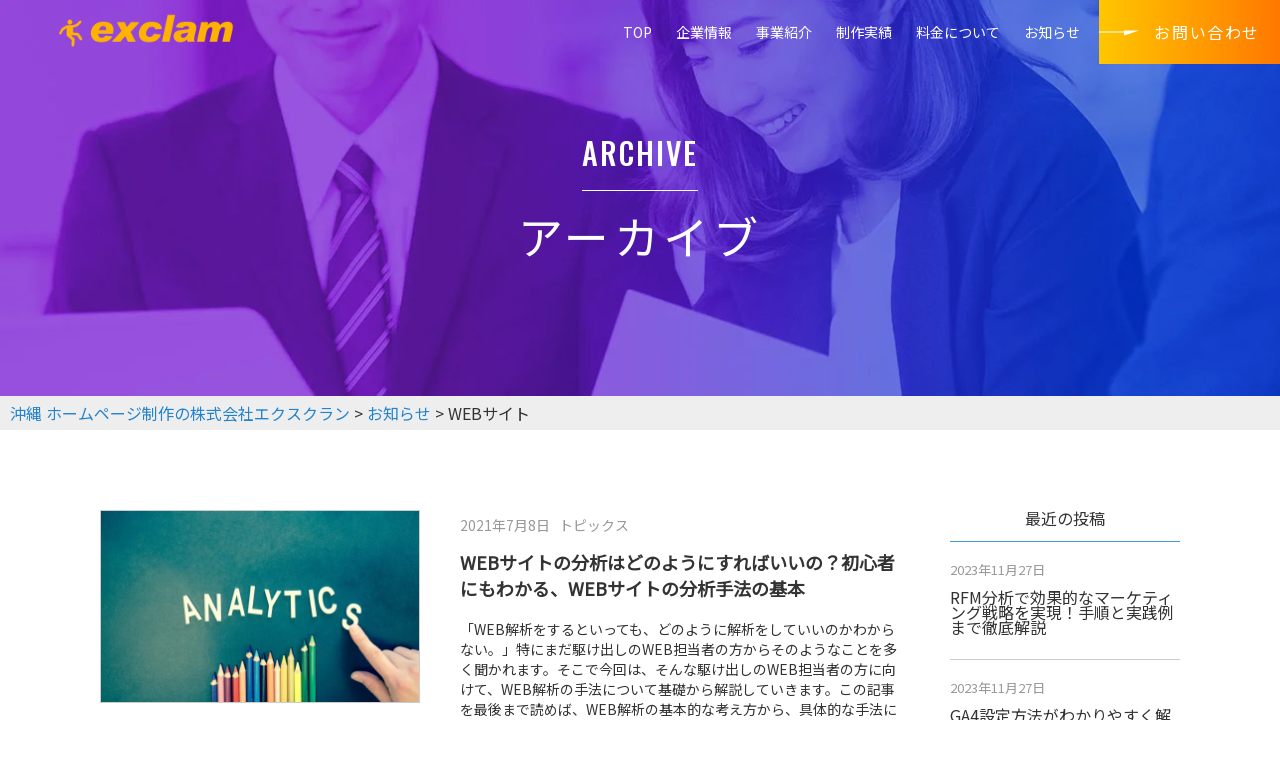

--- FILE ---
content_type: text/html; charset=UTF-8
request_url: https://ex-clam.com/tag/web%E3%82%B5%E3%82%A4%E3%83%88
body_size: 10075
content:
<!doctype html>

<!--[if lt IE 7]><html lang="ja"
	prefix="og: https://ogp.me/ns#"  class="no-js lt-ie9 lt-ie8 lt-ie7"><![endif]-->
<!--[if (IE 7)&!(IEMobile)]><html lang="ja"
	prefix="og: https://ogp.me/ns#"  class="no-js lt-ie9 lt-ie8"><![endif]-->
<!--[if (IE 8)&!(IEMobile)]><html lang="ja"
	prefix="og: https://ogp.me/ns#"  class="no-js lt-ie9"><![endif]-->
<!--[if gt IE 8]><!--> <html lang="ja"
	prefix="og: https://ogp.me/ns#"  class="no-js"><!--<![endif]-->

	<head>
		<meta charset="utf-8">

				<meta http-equiv="X-UA-Compatible" content="IE=edge">

		

				<meta name="HandheldFriendly" content="True">
		<meta name="MobileOptimized" content="320">
		<meta name="viewport" content="width=device-width, initial-scale=1"/>
		<link rel="icon" href="https://ex-clam.com/wp/wp-content/themes/bones_ver0.3/favicon.ico" />

				<!--[if IE]>
			<link rel="shortcut icon" href="https://ex-clam.com/wp/wp-content/themes/bones_ver0.3/favicon.ico">
		<![endif]-->
				<meta name="msapplication-TileColor" content="#f01d4f">
		<meta name="msapplication-TileImage" content="https://ex-clam.com/wp/wp-content/themes/bones_ver0.3/library/images/win8-tile-icon.png">
		<meta name="theme-color" content="#121212">



		<!-- OGP all in seo　との重複カット
		 ================================================== -->

		<meta property="og:image" content="https://ex-clam.com/wp/wp-content/themes/bones_ver0.3/images/official_hp_ogp.png" />
		<meta property="fb:admins" content="100006693067121" />
		<meta name="twitter:card" content="summary_large_image" />
		<meta name="twitter:site" content="@twEXclam" />
		<meta name="twitter:domain" content="twEXclam" />
		<meta name="twitter:description" content="沖縄でのECサイト、ランディングページ制作、サブスク型ホームページ制作ならエクスクランにお任せください。TOPページの改善提案のみのご依頼も承ります。" />
		<meta itemprop="image" content="https://ex-clam.com/wp/wp-content/themes/bones_ver0.3/images/official_hp_ogp.png" />




		<link rel="pingback" href="https://ex-clam.com/wp/xmlrpc.php">

						<meta name='robots' content='max-image-preview:large' />

		<!-- All in One SEO Pro 4.0.11 -->
		<title>WEBサイト - 沖縄 ホームページ制作の株式会社エクスクラン</title>
		<link rel="canonical" href="https://ex-clam.com/tag/web%E3%82%B5%E3%82%A4%E3%83%88" />
		<meta property="og:site_name" content="沖縄 ホームページ制作の株式会社エクスクラン - スマホサイト｜ECサイト｜ウェブデザイン｜サブスク ホームページ" />
		<meta property="og:type" content="article" />
		<meta property="og:title" content="WEBサイト - 沖縄 ホームページ制作の株式会社エクスクラン" />
		<meta property="og:url" content="https://ex-clam.com/tag/web%E3%82%B5%E3%82%A4%E3%83%88" />
		<meta property="article:publisher" content="https://www.facebook.com/profile.php?id=100006693067121" />
		<meta property="twitter:card" content="summary" />
		<meta property="twitter:site" content="@twEXclam" />
		<meta property="twitter:domain" content="ex-clam.com" />
		<meta property="twitter:title" content="WEBサイト - 沖縄 ホームページ制作の株式会社エクスクラン" />
		<script type="application/ld+json" class="aioseo-schema">
			{"@context":"https:\/\/schema.org","@graph":[{"@type":"WebSite","@id":"https:\/\/ex-clam.com\/#website","url":"https:\/\/ex-clam.com\/","name":"\u6c96\u7e04 \u30db\u30fc\u30e0\u30da\u30fc\u30b8\u5236\u4f5c\u306e\u682a\u5f0f\u4f1a\u793e\u30a8\u30af\u30b9\u30af\u30e9\u30f3","description":"\u30b9\u30de\u30db\u30b5\u30a4\u30c8\uff5cEC\u30b5\u30a4\u30c8\uff5c\u30a6\u30a7\u30d6\u30c7\u30b6\u30a4\u30f3\uff5c\u30b5\u30d6\u30b9\u30af \u30db\u30fc\u30e0\u30da\u30fc\u30b8","publisher":{"@id":"https:\/\/ex-clam.com\/#organization"},"potentialAction":{"@type":"SearchAction","target":"https:\/\/ex-clam.com\/?s={search_term_string}","query-input":"required name=search_term_string"}},{"@type":"Organization","@id":"https:\/\/ex-clam.com\/#organization","name":"\u6c96\u7e04 \u30db\u30fc\u30e0\u30da\u30fc\u30b8\u5236\u4f5c\u306e\u30a8\u30af\u30b9\u30af\u30e9\u30f3","url":"https:\/\/ex-clam.com\/","sameAs":["https:\/\/www.facebook.com\/profile.php?id=100006693067121","https:\/\/twitter.com\/twEXclam"]},{"@type":"BreadcrumbList","@id":"https:\/\/ex-clam.com\/tag\/web%E3%82%B5%E3%82%A4%E3%83%88\/#breadcrumblist","itemListElement":[{"@type":"ListItem","@id":"https:\/\/ex-clam.com\/#listItem","position":1,"item":{"@type":"WebPage","@id":"https:\/\/ex-clam.com\/#item","name":"\u30db\u30fc\u30e0","description":"\u6c96\u7e04 \u30db\u30fc\u30e0\u30da\u30fc\u30b8\u5236\u4f5c\u306e\u682a\u5f0f\u4f1a\u793e\u30a8\u30af\u30b9\u30af\u30e9\u30f3 EC\u30b5\u30a4\u30c8\u3001\u516c\u5f0f\u30b5\u30a4\u30c8\u3001\u30e9\u30f3\u30c7\u30a3\u30f3\u30b0\u30da\u30fc\u30b8\u3067\u306e\u5b9f\u7e3e\u306f1000\u30b5\u30a4\u30c8\u4ee5\u4e0a\u3002\u30a6\u30a7\u30d6\u5e83\u544a\u306e\u3054\u63d0\u6848\u304b\u3089\u30e9\u30f3\u30c7\u30a3\u30f3\u30b0\u30da\u30fc\u30b8\u306e\u4f5c\u6210\u3001EC\u30b5\u30a4\u30c8\u306e\u6700\u9069\u5316\u3001\u516c\u5f0f\u30b5\u30a4\u30c8\u306e\u30d6\u30e9\u30f3\u30c7\u30a3\u30f3\u30b0\u306a\u3069\u3001\u3055\u3089\u306b\u306f\u81ea\u793e\u958b\u767a\u306e\u89e3\u6790\u30c4\u30fc\u30eb\u3092\u5229\u7528\u3057\u30de\u30fc\u30b1\u30c6\u30a3\u30f3\u30b0\u52b9\u679c\u6e2c\u5b9a\u3092\u884c\u3044\u5fa1\u793e\u306e\u554f\u984c\u3092\u4e00\u7dd2\u306b\u89e3\u6c7a\u3055\u305b\u3066\u9802\u304d\u307e\u3059\u3002","url":"https:\/\/ex-clam.com\/"},"nextItem":"https:\/\/ex-clam.com\/tag\/web%e3%82%b5%e3%82%a4%e3%83%88#listItem"},{"@type":"ListItem","@id":"https:\/\/ex-clam.com\/tag\/web%e3%82%b5%e3%82%a4%e3%83%88#listItem","position":2,"item":{"@type":"CollectionPage","@id":"https:\/\/ex-clam.com\/tag\/web%e3%82%b5%e3%82%a4%e3%83%88#item","name":"WEB\u30b5\u30a4\u30c8","url":"https:\/\/ex-clam.com\/tag\/web%e3%82%b5%e3%82%a4%e3%83%88"},"previousItem":"https:\/\/ex-clam.com\/#listItem"}]},{"@type":"CollectionPage","@id":"https:\/\/ex-clam.com\/tag\/web%E3%82%B5%E3%82%A4%E3%83%88\/#collectionpage","url":"https:\/\/ex-clam.com\/tag\/web%E3%82%B5%E3%82%A4%E3%83%88\/","name":"WEB\u30b5\u30a4\u30c8 - \u6c96\u7e04 \u30db\u30fc\u30e0\u30da\u30fc\u30b8\u5236\u4f5c\u306e\u682a\u5f0f\u4f1a\u793e\u30a8\u30af\u30b9\u30af\u30e9\u30f3","inLanguage":"ja","isPartOf":{"@id":"https:\/\/ex-clam.com\/#website"},"breadcrumb":{"@id":"https:\/\/ex-clam.com\/tag\/web%E3%82%B5%E3%82%A4%E3%83%88\/#breadcrumblist"}}]}
		</script>
		<!-- All in One SEO Pro -->

<link rel='dns-prefetch' href='//fonts.googleapis.com' />
<link rel="alternate" type="application/rss+xml" title="沖縄 ホームページ制作の株式会社エクスクラン &raquo; フィード" href="https://ex-clam.com/feed" />
<link rel="alternate" type="application/rss+xml" title="沖縄 ホームページ制作の株式会社エクスクラン &raquo; コメントフィード" href="https://ex-clam.com/comments/feed" />
<link rel="alternate" type="application/rss+xml" title="沖縄 ホームページ制作の株式会社エクスクラン &raquo; WEBサイト タグのフィード" href="https://ex-clam.com/tag/web%e3%82%b5%e3%82%a4%e3%83%88/feed" />
<script type="text/javascript">
window._wpemojiSettings = {"baseUrl":"https:\/\/s.w.org\/images\/core\/emoji\/14.0.0\/72x72\/","ext":".png","svgUrl":"https:\/\/s.w.org\/images\/core\/emoji\/14.0.0\/svg\/","svgExt":".svg","source":{"concatemoji":"https:\/\/ex-clam.com\/wp\/wp-includes\/js\/wp-emoji-release.min.js"}};
/*! This file is auto-generated */
!function(i,n){var o,s,e;function c(e){try{var t={supportTests:e,timestamp:(new Date).valueOf()};sessionStorage.setItem(o,JSON.stringify(t))}catch(e){}}function p(e,t,n){e.clearRect(0,0,e.canvas.width,e.canvas.height),e.fillText(t,0,0);var t=new Uint32Array(e.getImageData(0,0,e.canvas.width,e.canvas.height).data),r=(e.clearRect(0,0,e.canvas.width,e.canvas.height),e.fillText(n,0,0),new Uint32Array(e.getImageData(0,0,e.canvas.width,e.canvas.height).data));return t.every(function(e,t){return e===r[t]})}function u(e,t,n){switch(t){case"flag":return n(e,"\ud83c\udff3\ufe0f\u200d\u26a7\ufe0f","\ud83c\udff3\ufe0f\u200b\u26a7\ufe0f")?!1:!n(e,"\ud83c\uddfa\ud83c\uddf3","\ud83c\uddfa\u200b\ud83c\uddf3")&&!n(e,"\ud83c\udff4\udb40\udc67\udb40\udc62\udb40\udc65\udb40\udc6e\udb40\udc67\udb40\udc7f","\ud83c\udff4\u200b\udb40\udc67\u200b\udb40\udc62\u200b\udb40\udc65\u200b\udb40\udc6e\u200b\udb40\udc67\u200b\udb40\udc7f");case"emoji":return!n(e,"\ud83e\udef1\ud83c\udffb\u200d\ud83e\udef2\ud83c\udfff","\ud83e\udef1\ud83c\udffb\u200b\ud83e\udef2\ud83c\udfff")}return!1}function f(e,t,n){var r="undefined"!=typeof WorkerGlobalScope&&self instanceof WorkerGlobalScope?new OffscreenCanvas(300,150):i.createElement("canvas"),a=r.getContext("2d",{willReadFrequently:!0}),o=(a.textBaseline="top",a.font="600 32px Arial",{});return e.forEach(function(e){o[e]=t(a,e,n)}),o}function t(e){var t=i.createElement("script");t.src=e,t.defer=!0,i.head.appendChild(t)}"undefined"!=typeof Promise&&(o="wpEmojiSettingsSupports",s=["flag","emoji"],n.supports={everything:!0,everythingExceptFlag:!0},e=new Promise(function(e){i.addEventListener("DOMContentLoaded",e,{once:!0})}),new Promise(function(t){var n=function(){try{var e=JSON.parse(sessionStorage.getItem(o));if("object"==typeof e&&"number"==typeof e.timestamp&&(new Date).valueOf()<e.timestamp+604800&&"object"==typeof e.supportTests)return e.supportTests}catch(e){}return null}();if(!n){if("undefined"!=typeof Worker&&"undefined"!=typeof OffscreenCanvas&&"undefined"!=typeof URL&&URL.createObjectURL&&"undefined"!=typeof Blob)try{var e="postMessage("+f.toString()+"("+[JSON.stringify(s),u.toString(),p.toString()].join(",")+"));",r=new Blob([e],{type:"text/javascript"}),a=new Worker(URL.createObjectURL(r),{name:"wpTestEmojiSupports"});return void(a.onmessage=function(e){c(n=e.data),a.terminate(),t(n)})}catch(e){}c(n=f(s,u,p))}t(n)}).then(function(e){for(var t in e)n.supports[t]=e[t],n.supports.everything=n.supports.everything&&n.supports[t],"flag"!==t&&(n.supports.everythingExceptFlag=n.supports.everythingExceptFlag&&n.supports[t]);n.supports.everythingExceptFlag=n.supports.everythingExceptFlag&&!n.supports.flag,n.DOMReady=!1,n.readyCallback=function(){n.DOMReady=!0}}).then(function(){return e}).then(function(){var e;n.supports.everything||(n.readyCallback(),(e=n.source||{}).concatemoji?t(e.concatemoji):e.wpemoji&&e.twemoji&&(t(e.twemoji),t(e.wpemoji)))}))}((window,document),window._wpemojiSettings);
</script>
<style type="text/css">
img.wp-smiley,
img.emoji {
	display: inline !important;
	border: none !important;
	box-shadow: none !important;
	height: 1em !important;
	width: 1em !important;
	margin: 0 0.07em !important;
	vertical-align: -0.1em !important;
	background: none !important;
	padding: 0 !important;
}
</style>
	<link rel='stylesheet' id='wp-block-library-css' href='https://ex-clam.com/wp/wp-includes/css/dist/block-library/style.min.css' type='text/css' media='all' />
<style id='classic-theme-styles-inline-css' type='text/css'>
/*! This file is auto-generated */
.wp-block-button__link{color:#fff;background-color:#32373c;border-radius:9999px;box-shadow:none;text-decoration:none;padding:calc(.667em + 2px) calc(1.333em + 2px);font-size:1.125em}.wp-block-file__button{background:#32373c;color:#fff;text-decoration:none}
</style>
<style id='global-styles-inline-css' type='text/css'>
body{--wp--preset--color--black: #000000;--wp--preset--color--cyan-bluish-gray: #abb8c3;--wp--preset--color--white: #ffffff;--wp--preset--color--pale-pink: #f78da7;--wp--preset--color--vivid-red: #cf2e2e;--wp--preset--color--luminous-vivid-orange: #ff6900;--wp--preset--color--luminous-vivid-amber: #fcb900;--wp--preset--color--light-green-cyan: #7bdcb5;--wp--preset--color--vivid-green-cyan: #00d084;--wp--preset--color--pale-cyan-blue: #8ed1fc;--wp--preset--color--vivid-cyan-blue: #0693e3;--wp--preset--color--vivid-purple: #9b51e0;--wp--preset--gradient--vivid-cyan-blue-to-vivid-purple: linear-gradient(135deg,rgba(6,147,227,1) 0%,rgb(155,81,224) 100%);--wp--preset--gradient--light-green-cyan-to-vivid-green-cyan: linear-gradient(135deg,rgb(122,220,180) 0%,rgb(0,208,130) 100%);--wp--preset--gradient--luminous-vivid-amber-to-luminous-vivid-orange: linear-gradient(135deg,rgba(252,185,0,1) 0%,rgba(255,105,0,1) 100%);--wp--preset--gradient--luminous-vivid-orange-to-vivid-red: linear-gradient(135deg,rgba(255,105,0,1) 0%,rgb(207,46,46) 100%);--wp--preset--gradient--very-light-gray-to-cyan-bluish-gray: linear-gradient(135deg,rgb(238,238,238) 0%,rgb(169,184,195) 100%);--wp--preset--gradient--cool-to-warm-spectrum: linear-gradient(135deg,rgb(74,234,220) 0%,rgb(151,120,209) 20%,rgb(207,42,186) 40%,rgb(238,44,130) 60%,rgb(251,105,98) 80%,rgb(254,248,76) 100%);--wp--preset--gradient--blush-light-purple: linear-gradient(135deg,rgb(255,206,236) 0%,rgb(152,150,240) 100%);--wp--preset--gradient--blush-bordeaux: linear-gradient(135deg,rgb(254,205,165) 0%,rgb(254,45,45) 50%,rgb(107,0,62) 100%);--wp--preset--gradient--luminous-dusk: linear-gradient(135deg,rgb(255,203,112) 0%,rgb(199,81,192) 50%,rgb(65,88,208) 100%);--wp--preset--gradient--pale-ocean: linear-gradient(135deg,rgb(255,245,203) 0%,rgb(182,227,212) 50%,rgb(51,167,181) 100%);--wp--preset--gradient--electric-grass: linear-gradient(135deg,rgb(202,248,128) 0%,rgb(113,206,126) 100%);--wp--preset--gradient--midnight: linear-gradient(135deg,rgb(2,3,129) 0%,rgb(40,116,252) 100%);--wp--preset--font-size--small: 13px;--wp--preset--font-size--medium: 20px;--wp--preset--font-size--large: 36px;--wp--preset--font-size--x-large: 42px;--wp--preset--spacing--20: 0.44rem;--wp--preset--spacing--30: 0.67rem;--wp--preset--spacing--40: 1rem;--wp--preset--spacing--50: 1.5rem;--wp--preset--spacing--60: 2.25rem;--wp--preset--spacing--70: 3.38rem;--wp--preset--spacing--80: 5.06rem;--wp--preset--shadow--natural: 6px 6px 9px rgba(0, 0, 0, 0.2);--wp--preset--shadow--deep: 12px 12px 50px rgba(0, 0, 0, 0.4);--wp--preset--shadow--sharp: 6px 6px 0px rgba(0, 0, 0, 0.2);--wp--preset--shadow--outlined: 6px 6px 0px -3px rgba(255, 255, 255, 1), 6px 6px rgba(0, 0, 0, 1);--wp--preset--shadow--crisp: 6px 6px 0px rgba(0, 0, 0, 1);}:where(.is-layout-flex){gap: 0.5em;}:where(.is-layout-grid){gap: 0.5em;}body .is-layout-flow > .alignleft{float: left;margin-inline-start: 0;margin-inline-end: 2em;}body .is-layout-flow > .alignright{float: right;margin-inline-start: 2em;margin-inline-end: 0;}body .is-layout-flow > .aligncenter{margin-left: auto !important;margin-right: auto !important;}body .is-layout-constrained > .alignleft{float: left;margin-inline-start: 0;margin-inline-end: 2em;}body .is-layout-constrained > .alignright{float: right;margin-inline-start: 2em;margin-inline-end: 0;}body .is-layout-constrained > .aligncenter{margin-left: auto !important;margin-right: auto !important;}body .is-layout-constrained > :where(:not(.alignleft):not(.alignright):not(.alignfull)){max-width: var(--wp--style--global--content-size);margin-left: auto !important;margin-right: auto !important;}body .is-layout-constrained > .alignwide{max-width: var(--wp--style--global--wide-size);}body .is-layout-flex{display: flex;}body .is-layout-flex{flex-wrap: wrap;align-items: center;}body .is-layout-flex > *{margin: 0;}body .is-layout-grid{display: grid;}body .is-layout-grid > *{margin: 0;}:where(.wp-block-columns.is-layout-flex){gap: 2em;}:where(.wp-block-columns.is-layout-grid){gap: 2em;}:where(.wp-block-post-template.is-layout-flex){gap: 1.25em;}:where(.wp-block-post-template.is-layout-grid){gap: 1.25em;}.has-black-color{color: var(--wp--preset--color--black) !important;}.has-cyan-bluish-gray-color{color: var(--wp--preset--color--cyan-bluish-gray) !important;}.has-white-color{color: var(--wp--preset--color--white) !important;}.has-pale-pink-color{color: var(--wp--preset--color--pale-pink) !important;}.has-vivid-red-color{color: var(--wp--preset--color--vivid-red) !important;}.has-luminous-vivid-orange-color{color: var(--wp--preset--color--luminous-vivid-orange) !important;}.has-luminous-vivid-amber-color{color: var(--wp--preset--color--luminous-vivid-amber) !important;}.has-light-green-cyan-color{color: var(--wp--preset--color--light-green-cyan) !important;}.has-vivid-green-cyan-color{color: var(--wp--preset--color--vivid-green-cyan) !important;}.has-pale-cyan-blue-color{color: var(--wp--preset--color--pale-cyan-blue) !important;}.has-vivid-cyan-blue-color{color: var(--wp--preset--color--vivid-cyan-blue) !important;}.has-vivid-purple-color{color: var(--wp--preset--color--vivid-purple) !important;}.has-black-background-color{background-color: var(--wp--preset--color--black) !important;}.has-cyan-bluish-gray-background-color{background-color: var(--wp--preset--color--cyan-bluish-gray) !important;}.has-white-background-color{background-color: var(--wp--preset--color--white) !important;}.has-pale-pink-background-color{background-color: var(--wp--preset--color--pale-pink) !important;}.has-vivid-red-background-color{background-color: var(--wp--preset--color--vivid-red) !important;}.has-luminous-vivid-orange-background-color{background-color: var(--wp--preset--color--luminous-vivid-orange) !important;}.has-luminous-vivid-amber-background-color{background-color: var(--wp--preset--color--luminous-vivid-amber) !important;}.has-light-green-cyan-background-color{background-color: var(--wp--preset--color--light-green-cyan) !important;}.has-vivid-green-cyan-background-color{background-color: var(--wp--preset--color--vivid-green-cyan) !important;}.has-pale-cyan-blue-background-color{background-color: var(--wp--preset--color--pale-cyan-blue) !important;}.has-vivid-cyan-blue-background-color{background-color: var(--wp--preset--color--vivid-cyan-blue) !important;}.has-vivid-purple-background-color{background-color: var(--wp--preset--color--vivid-purple) !important;}.has-black-border-color{border-color: var(--wp--preset--color--black) !important;}.has-cyan-bluish-gray-border-color{border-color: var(--wp--preset--color--cyan-bluish-gray) !important;}.has-white-border-color{border-color: var(--wp--preset--color--white) !important;}.has-pale-pink-border-color{border-color: var(--wp--preset--color--pale-pink) !important;}.has-vivid-red-border-color{border-color: var(--wp--preset--color--vivid-red) !important;}.has-luminous-vivid-orange-border-color{border-color: var(--wp--preset--color--luminous-vivid-orange) !important;}.has-luminous-vivid-amber-border-color{border-color: var(--wp--preset--color--luminous-vivid-amber) !important;}.has-light-green-cyan-border-color{border-color: var(--wp--preset--color--light-green-cyan) !important;}.has-vivid-green-cyan-border-color{border-color: var(--wp--preset--color--vivid-green-cyan) !important;}.has-pale-cyan-blue-border-color{border-color: var(--wp--preset--color--pale-cyan-blue) !important;}.has-vivid-cyan-blue-border-color{border-color: var(--wp--preset--color--vivid-cyan-blue) !important;}.has-vivid-purple-border-color{border-color: var(--wp--preset--color--vivid-purple) !important;}.has-vivid-cyan-blue-to-vivid-purple-gradient-background{background: var(--wp--preset--gradient--vivid-cyan-blue-to-vivid-purple) !important;}.has-light-green-cyan-to-vivid-green-cyan-gradient-background{background: var(--wp--preset--gradient--light-green-cyan-to-vivid-green-cyan) !important;}.has-luminous-vivid-amber-to-luminous-vivid-orange-gradient-background{background: var(--wp--preset--gradient--luminous-vivid-amber-to-luminous-vivid-orange) !important;}.has-luminous-vivid-orange-to-vivid-red-gradient-background{background: var(--wp--preset--gradient--luminous-vivid-orange-to-vivid-red) !important;}.has-very-light-gray-to-cyan-bluish-gray-gradient-background{background: var(--wp--preset--gradient--very-light-gray-to-cyan-bluish-gray) !important;}.has-cool-to-warm-spectrum-gradient-background{background: var(--wp--preset--gradient--cool-to-warm-spectrum) !important;}.has-blush-light-purple-gradient-background{background: var(--wp--preset--gradient--blush-light-purple) !important;}.has-blush-bordeaux-gradient-background{background: var(--wp--preset--gradient--blush-bordeaux) !important;}.has-luminous-dusk-gradient-background{background: var(--wp--preset--gradient--luminous-dusk) !important;}.has-pale-ocean-gradient-background{background: var(--wp--preset--gradient--pale-ocean) !important;}.has-electric-grass-gradient-background{background: var(--wp--preset--gradient--electric-grass) !important;}.has-midnight-gradient-background{background: var(--wp--preset--gradient--midnight) !important;}.has-small-font-size{font-size: var(--wp--preset--font-size--small) !important;}.has-medium-font-size{font-size: var(--wp--preset--font-size--medium) !important;}.has-large-font-size{font-size: var(--wp--preset--font-size--large) !important;}.has-x-large-font-size{font-size: var(--wp--preset--font-size--x-large) !important;}
.wp-block-navigation a:where(:not(.wp-element-button)){color: inherit;}
:where(.wp-block-post-template.is-layout-flex){gap: 1.25em;}:where(.wp-block-post-template.is-layout-grid){gap: 1.25em;}
:where(.wp-block-columns.is-layout-flex){gap: 2em;}:where(.wp-block-columns.is-layout-grid){gap: 2em;}
.wp-block-pullquote{font-size: 1.5em;line-height: 1.6;}
</style>
<link rel='stylesheet' id='googleFonts-css' href='https://fonts.googleapis.com/css?family=Lato%3A400%2C700%2C400italic%2C700italic' type='text/css' media='all' />
<!--[if lt IE 9]>
<link rel='stylesheet' id='bones-ie-only-css' href='https://ex-clam.com/wp/wp-content/themes/bones_ver0.3/library/css/ie.css' type='text/css' media='all' />
<![endif]-->
<script type='text/javascript' src='https://ex-clam.com/wp/wp-content/themes/bones_ver0.3/library/js/libs/modernizr.custom.min.js' id='bones-modernizr-js'></script>
<link rel="https://api.w.org/" href="https://ex-clam.com/wp-json/" /><link rel="alternate" type="application/json" href="https://ex-clam.com/wp-json/wp/v2/tags/24" />		
		<!-- Java Script
		 ================================================== -->
		<script src="https://ex-clam.com/wp/wp-content/themes/bones_ver0.3/js/jquery.min.js"></script>
		<script src="https://ex-clam.com/wp/wp-content/themes/bones_ver0.3/js/custom.js"></script>
		<!--slick START---------------------------------->
		<script src="https://ex-clam.com/wp/wp-content/themes/bones_ver0.3/slick/slick.min.js"></script>
		<script src="https://ex-clam.com/wp/wp-content/themes/bones_ver0.3/slick/custom.js"></script>
		<!--particles START---------------------------------->
		<script type="text/javascript" src="https://ex-clam.com/wp/wp-content/themes/bones_ver0.3/js/particles.min.js" charset="UTF-8"></script>
		<script type="text/javascript" src="https://ex-clam.com/wp/wp-content/themes/bones_ver0.3/js/setting.js" charset="UTF-8"></script>

	        <!-- Font Awesome
	         ================================================== -->
	        <link rel="stylesheet" type="text/css" href="https://maxcdn.bootstrapcdn.com/font-awesome/4.7.0/css/font-awesome.min.css">

		<!--slick START---------------------------------->
		<script src="https://ex-clam.com/wp/wp-content/themes/bones_ver0.3/slick/slick.min.js"></script>
		<link rel="stylesheet" type="text/css" href="https://ex-clam.com/wp/wp-content/themes/bones_ver0.3/slick/slick.css" />
		<script src="https://ex-clam.com/wp/wp-content/themes/bones_ver0.3/slick/custom.js"></script>
		<!--slick END---------------------------------->

		<!--静的HTMLからの移植CSS読み込み　※WP必須CSSへのマージ作業をなくすため-->
		<link rel='stylesheet' id='stylesheet-css'  href='https://ex-clam.com/wp/wp-content/themes/bones_ver0.3/css/style.css' type='text/css' media='all' />
		<!--WP必須CSS読み込み-->
		<link rel='stylesheet' id='stylesheet-css'  href='https://ex-clam.com/wp/wp-content/themes/bones_ver0.3/style.css' type='text/css' media='all' />
		<!--ブログページ等でのアイコンフォントCSS読み込み-->
		<link rel="stylesheet" type="text/css" href="https://ex-clam.com/wp/wp-content/themes/bones_ver0.3/iconfont/style.css" />
		<!--google-fontsフォントCSS読み込み-->
		<link href="https://fonts.googleapis.com/css?family=Oswald:500|Noto+Sans+JP&display=swap" rel="stylesheet">

		
		<!-- Global site tag (gtag.js) - Google Analytics -->
		<script async src="https://www.googletagmanager.com/gtag/js?id=UA-58310394-1"></script>
		<script>
		  window.dataLayer = window.dataLayer || [];
		  function gtag(){dataLayer.push(arguments);}
		  gtag('js', new Date());

		  gtag('config', 'UA-58310394-1');
		</script>



		<meta name='robots' content='max-image-preview:large' />

		<!-- All in One SEO Pro 4.0.11 -->
		<!-- All in One SEO Pro -->

<link rel='dns-prefetch' href='//fonts.googleapis.com' />
<link rel="alternate" type="application/rss+xml" title="沖縄 ホームページ制作の株式会社エクスクラン &raquo; フィード" href="https://ex-clam.com/feed" />
<link rel="alternate" type="application/rss+xml" title="沖縄 ホームページ制作の株式会社エクスクラン &raquo; コメントフィード" href="https://ex-clam.com/comments/feed" />
<link rel="alternate" type="application/rss+xml" title="沖縄 ホームページ制作の株式会社エクスクラン &raquo; WEBサイト タグのフィード" href="https://ex-clam.com/tag/web%e3%82%b5%e3%82%a4%e3%83%88/feed" />
<link rel="https://api.w.org/" href="https://ex-clam.com/wp-json/" /><link rel="alternate" type="application/json" href="https://ex-clam.com/wp-json/wp/v2/tags/24" />	</head>

		<body class="archive tag tag-web tag-24" id="web%e3%82%b5%e3%82%a4%e3%83%88%e3%81%ae%e5%88%86%e6%9e%90%e3%81%af%e3%81%a9%e3%81%ae%e3%82%88%e3%81%86%e3%81%ab%e3%81%99%e3%82%8c%e3%81%b0%e3%81%84%e3%81%84%e3%81%ae%ef%bc%9f%e5%88%9d%e5%bf%83">
			<div id="top">
<header>
			<div class="pc-head">
				<div class="exclam_head">
					<h1 class="top_logo">
						<a href="https://ex-clam.com"><img src="https://ex-clam.com/wp/wp-content/themes/bones_ver0.3/images/logo01.png" alt="沖縄 ホームページ制作　エクスクラン"></a>
					</h1>
					<div class="pc_nav_menu">
						<ul>
							<li><a href="https://ex-clam.com">TOP</a></li>
							<li><a href="https://ex-clam.com/company">企業情報</a></li>
							<li><a href="https://ex-clam.com/service">事業紹介</a></li>
							<li><a href="https://ex-clam.com/category/works" title="沖縄　ホームページ制作会社　実績">制作実績</a></li>
							<!-- <li><a href="https://ex-clam.com/csr">社会貢献活動</a></li> -->
							<li><a href="https://ex-clam.com/price" title="沖縄　ホームページ制作　料金">料金について</a></li>
							<!-- <li><a href="https://ex-clam.com/category/media">メディア紹介</a></li> -->
							<li><a href="https://ex-clam.com/news">お知らせ</a></li>
							<!-- <li><a href="#">ブログ</a></li> -->
						</ul>
						<div class="contact_bt03">
							<a href="https://ex-clam.com/contact">お問い合わせ</a>
						</div>
					</div>
				</div>
			</div>

			<div class="sp-head">
				<div class="exclam_head">
					<h1 class="top_logo">
						<a href="https://ex-clam.com"><img src="https://ex-clam.com/wp/wp-content/themes/bones_ver0.3/images/logo01.png" alt="沖縄 ホームページ制作　エクスクラン"></a>
					</h1>
					<div class="nav_bt">
						<span class="bar top"></span>
						<span class="bar center"></span>
						<span class="bar bottom"></span>
					</div>
					<nav class="nav_menu" style="right:100%;">
						<ul>
							<li><a href="https://ex-clam.com"><span>HOME</span><small>ホーム</small></a></li>
							<li><a href="https://ex-clam.com/company"><span>ABOUT</span><small>企業情報</small></a></li>
							<li><a href="https://ex-clam.com/service"><span>SERVICE</span><small>事業紹介</small></a></li>
							<!-- <li><a href="https://ex-clam.com/csr"><span>CSR</span><small>社会貢献活動</small></a></li> -->
							<li><a href="https://ex-clam.com/price" title="沖縄　ホームページ制作　料金"><span>PRICE</span><small>料金について</small></a></li>
							<li><a href="https://ex-clam.com/news"><span>NEWS</span><small>お知らせ</small></a></li>
							<li><a href="https://ex-clam.com/privacy"><span>PRIVACY</span><small>プライバシーポリシー</small></a></li>
							<!-- <li><a href="#"><span>BLOG</span><small>ブログ</small></a></li> -->
							<!-- <li><a href="https://ex-clam.com/category/media"><span>MEDIA</span><small>メディア紹介</small></a></li> -->
						</ul>
						<div class="cont_bt01 type02 m_auto">
							<a href="https://ex-clam.com/category/works" title="沖縄　ホームページ制作会社　実績">制作実績</a>
						</div>
						<div class="cont_bt01 type02 m_auto">
							<a href="https://ex-clam.com/contact">お問い合わせ</a>
						</div>
					</nav>
				</div>
			</div>
		</header>




<style>
			.main_mv {
				position: relative;
			}
			.main_mv_fixed {
				position: fixed;
				top: 0;
				width: 100vw;
			}
			.main_mv_fixed > video {
				width: 100%;
				z-index: -1;
			}
			.main_mv_para1 {
				position: relative;
				background-image: url(https://ex-clam.com/wp/wp-content/themes/bones_ver0.3/images/mv_para01.png);
				background-position: top center;
				background-attachment: fixed;
				background-size: cover;
				background-repeat: no-repeat;
			}
			.main_mv_para1 > img {
				width: 100%;
			}
			.mv_cube {
				position: absolute;
				bottom:8%;
				left: 40%;
				width:16%;
			}
			.blink {
				animation:blink_ani 3s  ease-in-out infinite;
			}
			@keyframes blink_ani {
				0% {
					opacity: 1;
				}
				50% {
					opacity: .7;
				}
				100% {
					opacity: 1;
				}
			}
			.float {
				animation:float_ani 3s  ease-in-out infinite;
			}
			@keyframes float_ani {
				0% {transform:translate(0, 0); opacity: 1;}
				50% {transform:translate(0,-10px); opacity: .7;}
				100% {transform:translate(0, 0); opacity: 1;}
			}
			@media screen and (max-width:650px){
				.main_mv_fixed > video {
					width: auto;
					height: 100vh;
				}
				.main_mv_para1 {
					background-image: url(https://ex-clam.com/wp/wp-content/themes/bones_ver0.3/images/mv_para01_sp.png);
				}
			}
		</style>




								<div id="adoparti" class="contact_mv archive">
					<div class="under_top_wrap">
						<h4>ARCHIVE</h4>
						<h1>アーカイブ</h1>
					</div>
				</div><!--/particles--->



			

















<div class="breadcrumbs" typeof="BreadcrumbList" vocab="https://schema.org/">
    <!-- Breadcrumb NavXT 6.6.0 -->
<span property="itemListElement" typeof="ListItem"><a property="item" typeof="WebPage" title="Go to 沖縄 ホームページ制作の株式会社エクスクラン." href="https://ex-clam.com" class="home" ><span property="name">沖縄 ホームページ制作の株式会社エクスクラン</span></a><meta property="position" content="1"></span> &gt; <span property="itemListElement" typeof="ListItem"><a property="item" typeof="WebPage" title="Go to お知らせ." href="https://ex-clam.com/news" class="post-root post post-post" ><span property="name">お知らせ</span></a><meta property="position" content="2"></span> &gt; <span property="itemListElement" typeof="ListItem"><span property="name" class="archive taxonomy post_tag current-item">WEBサイト</span><meta property="url" content="https://ex-clam.com/tag/web%e3%82%b5%e3%82%a4%e3%83%88"><meta property="position" content="3"></span></div>
<div id="main2column">

	
<div class="side_column">

		<div id="recent-posts-2" class="widget widget_recent_entries">
		<h3 class="widgettitle">最近の投稿</h3>
		<ul>
											<li>
					<a href="https://ex-clam.com/topics/1153">RFM分析で効果的なマーケティング戦略を実現！手順と実践例まで徹底解説</a>
											<span class="post-date">2023年11月27日</span>
									</li>
											<li>
					<a href="https://ex-clam.com/topics/1137">GA4設定方法がわかりやすく解決！効果的なアクセス解析でビジネス成果に直結</a>
											<span class="post-date">2023年11月27日</span>
									</li>
											<li>
					<a href="https://ex-clam.com/topics/1142">格安コーディング代行でサイト制作のコスト削減！おすすめサービスも紹介！</a>
											<span class="post-date">2023年11月27日</span>
									</li>
											<li>
					<a href="https://ex-clam.com/works/1119">ユクルポン様</a>
											<span class="post-date">2023年9月4日</span>
									</li>
											<li>
					<a href="https://ex-clam.com/works/1115">エンズパークサイド大湾シティ・リゾート様</a>
											<span class="post-date">2023年9月4日</span>
									</li>
					</ul>

		</div><div id="archives-3" class="widget widget_archive"><h3 class="widgettitle">アーカイブ</h3>
			<ul>
					<li><a href='https://ex-clam.com/date/2023/11'>2023年11月</a></li>
	<li><a href='https://ex-clam.com/date/2023/09'>2023年9月</a></li>
	<li><a href='https://ex-clam.com/date/2023/02'>2023年2月</a></li>
	<li><a href='https://ex-clam.com/date/2022/11'>2022年11月</a></li>
	<li><a href='https://ex-clam.com/date/2022/08'>2022年8月</a></li>
	<li><a href='https://ex-clam.com/date/2022/07'>2022年7月</a></li>
	<li><a href='https://ex-clam.com/date/2021/08'>2021年8月</a></li>
	<li><a href='https://ex-clam.com/date/2021/07'>2021年7月</a></li>
	<li><a href='https://ex-clam.com/date/2021/06'>2021年6月</a></li>
	<li><a href='https://ex-clam.com/date/2021/05'>2021年5月</a></li>
	<li><a href='https://ex-clam.com/date/2021/03'>2021年3月</a></li>
	<li><a href='https://ex-clam.com/date/2021/02'>2021年2月</a></li>
	<li><a href='https://ex-clam.com/date/2021/01'>2021年1月</a></li>
	<li><a href='https://ex-clam.com/date/2020/12'>2020年12月</a></li>
	<li><a href='https://ex-clam.com/date/2020/11'>2020年11月</a></li>
			</ul>

			</div><div id="categories-3" class="widget widget_categories"><h3 class="widgettitle">カテゴリー</h3>
			<ul>
					<li class="cat-item cat-item-9"><a href="https://ex-clam.com/category/column">コラム</a>
</li>
	<li class="cat-item cat-item-1"><a href="https://ex-clam.com/category/topics">トピックス</a>
</li>
	<li class="cat-item cat-item-2"><a href="https://ex-clam.com/category/release">リリース</a>
</li>
	<li class="cat-item cat-item-8"><a href="https://ex-clam.com/category/works">実績紹介</a>
</li>
			</ul>

			</div></div>


	<div class="main_column">


		<a href="https://ex-clam.com/topics/806" class="block">
			<div class="post_news_wrap">
				<div class="news_item_img">
					<img width="640" height="384" src="https://ex-clam.com/wp/wp-content/uploads/2021/05/WEB分析の資格-640x384.jpg" class="attachment-thumbnail size-thumbnail wp-post-image" alt="WEB分析の資格" decoding="async" fetchpriority="high" />				</div>
				<div class="news_item_text">
					<div class="post_meta">
						<span class="date">2021年7月8日</span>
						<span class="cat-name">トピックス　</span>

					</div>
					<h2>WEBサイトの分析はどのようにすればいいの？初心者にもわかる、WEBサイトの分析手法の基本</h2>
					<p>「WEB解析をするといっても、どのように解析をしていいのかわからない。」特にまだ駆け出しのWEB担当者の方からそのようなことを多く聞かれます。そこで今回は、そんな駆け出しのWEB担当者の方に向けて、WEB解析の手法について基礎から解説していきます。この記事を最後まで読めば、WEB解析の基本的な考え方から、具体的な手法についてまで知ることができますので、是非ご覧ください。WEBサイト分析の基本的な考</p>
				</div>
			</div><!--/post_news_wrap--->
		</a>


		

	</div>
</div>



	<footer>


<style>

</style>

<div class="foot-banner-wrap">
  <div class="mywidth">
    <ul class="flex wrap sp-flex-space-b">
      <li><a href="https://ex-clam.com/zombie/" target="_blank" title="ゾンビパウダー｜ゾンビから世界を救う奇跡の粉"><img src="https://ex-clam.com/wp/wp-content/themes/bones_ver0.3/images/official_hp_footer_bn_001.png" alt="ゾンビパウダー｜ゾンビから世界を救う奇跡の粉"></a></li>
      <li><a href="https://vietnam.ex-clam.com/lp/" target="_blank" title="業界トップクラス！！格安コーディングのエクスクラン！inベトナム"><img src="https://ex-clam.com/wp/wp-content/themes/bones_ver0.3/images/official_hp_footer_bn_002.png" alt="業界トップクラス！！格安コーディングのエクスクラン！inベトナム"></a></li>
      <li><a><img src="https://ex-clam.com/wp/wp-content/themes/bones_ver0.3/images/damy-banner.png" width="340px" alt="良くある改善提案など全て　ご相談下さい、ホームページ改善提案もお任せ頂けます。"></a></li>
    </ul><!-- //.flex -->
  </div><!-- //.mywidth -->
</div>



			<div class="bottom_logo">
<a href="https://ex-clam.com">
				<img src="https://ex-clam.com/wp/wp-content/themes/bones_ver0.3/images/logo01.png" alt="沖縄 ホームページ制作　web制作なからエクスクランにお任せ下さい">
			</a>
			</div>
			<div class="footer_wrap">
				<ul class="footer_menu">
					<li><a href="https://ex-clam.com/company">企業情報</a></li>
							<li><a href="https://ex-clam.com/service">事業紹介</a></li>
							<li><a href="https://ex-clam.com/category/works">制作実績</a></li>
							<!-- <li><a href="https://ex-clam.com/csr">社会貢献活動</a></li> -->
							<li><a href="https://ex-clam.com/price">料金について</a></li>

				</ul>
				<ul class="footer_menu">
							<li><a href="https://ex-clam.com/news">お知らせ</a></li>
							<li><a href="https://ex-clam.com/privacy">プライバシーポリシー</a></li>
							<!-- <li><a href="#">ブログ</a></li> -->
							<!-- <li><a href="https://ex-clam.com/category/media">メディア関係者様へ</a></li> -->
				</ul>
			</div>
			<p class="copy">&copy; EX-clam All Rights Reserved.</p>
		</footer>
</div><!--/top--->

				




<div id="aioseo-admin"></div>
<script src="https://ex.heatvision.jp/?efefefe82a265cdf55dcf655a623ccf49616b41a"></script>
	</body>

</html> <!-- end of site. what a ride! -->


--- FILE ---
content_type: text/css
request_url: https://ex-clam.com/wp/wp-content/themes/bones_ver0.3/css/style.css
body_size: 9330
content:
/*----------------------------------------
共通
----------------------------------------*/
.post_detail_wrap blockquote{
	padding:10px;
	background-color:#EEE;
	border-radius:4px;
}
@import url(https://fonts.googleapis.com/earlyaccess/notosansjp.css);
*{
	margin:0;
	padding:0;
	word-break: break-all;
	vertical-align:middle;
	font-size:1em;
	box-sizing:border-box;
}
td,th,p{
	color:inherit;
}
sub{font-size:0.6em;}
a{text-decoration:none;vertical-align: baseline;}
a:link {color:inherit;}
a:visited { color:inherit; text-decoration:none }
a.disabled{pointer-events: none;}

.post_detail_wrap a {
	color:#00adff;
	text-decoration:underline;
}
.post_detail_wrap a:visited {
	color:#9764c5;
	text-decoration:underline;
}
img{
	max-width: 100%;
	height:auto;
	border:none;
	vertical-align: middle;
}
html {
	font-family:"Noto Sans JP","ヒラギノ角ゴ Pro W3","Hiragino Kaku Gothic Pro","メイリオ",Meiryo,Osaka,"ＭＳ Ｐゴシック","MS PGothic",sans-serif;
	font-weight:350;
	color:#333333;
}
body{
	min-width:1080px;/*背景が消えるバグ防止*/
	background-color:#FFF;
	overflow-x: hidden;
}
#top {
	position:relative;
}
.mywidth{
	width:1080px;
	margin:auto;
}
.pc-only {
	display:block;
}
.sp-only {
	display:none;
}
.opa:hover {
	opacity:0.5;
}
.fadeIn {
	opacity:0;
}
.sp_br {
	display:none;
}
.pc_br {
	display:inline;
}
.m_auto {
	margin:auto;
}
.bg_black {
	position: relative;
	background: #232323;
}
.white {
	color: white;
}
.clear {
	clear: both;
}
/*===============================================
フッターバナー一覧　20201213ツカ山追記
===============================================*/
.foot-banner-wrap {
    padding: 75px 0;
}
.foot-banner-wrap .flex {
    margin-left: -28px;
}
.foot-banner-wrap li {
    width: 340px;
    margin-left: 28px;
}
.foot-banner-wrap li a {
    max-width: 340px;
}

.wrap {
    flex-wrap: wrap;
}
.flex {
    display: -webkit-flex;
    display: -moz-flex;
    display: -ms-flex;
    display: -o-flex;
    display: flex;
}
/*===============================================
スマフォ画面の横幅が650pxまで
===============================================*/
@media screen and (max-width:650px){
	.foot-banner-wrap li {
	    width: 48.5%;
	    margin-left: 0px;
	    margin-bottom: 10px;
	    text-align: center;
	}
	.foot-banner-wrap .flex {
	    margin-left: 0px;
	}
	.sp-flex-space-b {
	    justify-content: space-between;
	}
}
@media screen and (max-width:650px){
	html{
		overflow-x : hidden;
		overflow-y : auto;
	}
	body{
		min-width:0;
		overflow-x : hidden;
		overflow-y : hidden;
	}
	.mywidth{
		width:95%;
	}
	.pc-only {
		display:none !important;
	}
	.sp-only {
		display:block;
	}
	.sp_br {
		display:inline;
	}
	.pc_br {
		display:none;
	}
	.sp_order1 {
		order:1;
	}
	.sp_order2 {
		order:2;
	}
}
.color-gra {
	background: linear-gradient(135deg, #157ccb 0%, #5cb5e7 100%);
	-webkit-background-clip: text;
    -webkit-text-fill-color: transparent;
	border-bottom: 1px solid #5cb5e7;
	padding-bottom:5px;
}
.color-w {
	color:white;
	border-bottom:1px solid white;
}
.color-w + .cont_main_title01 {
	color:white;
}
.cont_sub_title01 {
	font-family: 'Oswald', sans-serif;
	display:inline-block;
	font-size:23px;
	line-height: 2em;
	letter-spacing: 1px;
}
.cont_main_title01 {
	font-size:35px;
	line-height:2em;
	font-weight:400;
}
.cont_text01 {
	font-size:18px;
	color:white;
	line-height: 2em;
	letter-spacing:.1em;
	font-weight:300;
}

@media screen and (max-width:650px){
	.cont_sub_title01 {
		font-size:16px;
	}
	.cont_main_title01 {
		font-size:22px;
	}
	.cont_text01 {
		font-size:14px;
	}
}
/*===============================================
header
===============================================*/
#adoparti > canvas {
	position:absolute;
	top:0;
	left:0;
	right:0;
	bottom:0;
	z-index: 0;
}
.exclam_head {
	display:flex;
	justify-content: space-between;
	align-items: center;
	position:fixed;
	top:0;
	left:0;
	width:100%;
	padding:0 0 1% 2%;
	z-index: 9999;
	transition:all .5s ease;
}
.exclam_head.scroll_on {
	background-color: rgba(255, 255, 255, 0.8);
	padding:0;
}
.exclam_head.scroll_on::before {
	content:"";
	position:absolute;
	top:0;
	left:0;
	right:0;
	bottom:0;
	z-index:-1;
}
.scroll_on .pc_nav_menu ul li a {
	color:#666;
}
.top_logo {
	transition:transform .5s ease;
	max-width: 250px;
}
.exclam_head.scroll_on .top_logo {
	transform:scale(0.7);
}
.exclam_head.scroll_on .nav_bt {
	transform:scale(0.7);
}
.pc_nav_menu ul {
	display:inline-block;
	margin-right:35px;
}
.pc_nav_menu ul li {
	display:inline-block;
	margin:0 10px;
}
.pc_nav_menu ul li a {
	position:relative;
	display:block;
	font-size:15px;
	color:white;
	line-height: 2em;
	padding:15px 10px;
}
.pc_nav_menu ul li a::before {
	content:"";
	display:block;
	position:absolute;
	bottom:-2px;
	left:0;
	width:0;
	height:5px;
	transition: width .3s ease;
	background:linear-gradient(90deg, #167ccb 50%, #5db6e7 100%);
}
.pc_nav_menu ul li a:hover::before {
	width:100%;
}
.pc_nav_menu ul li a.active::before {
	content:"";
	display:block;
	position:absolute;
	bottom:-2px;
	left:0;
	width:100%;
	height:5px;
	transition: width .3s ease;
	background:linear-gradient(90deg, #167ccb 50%, #5db6e7 100%);
}
.nav_bt {
	position:relative;
	width:80px;
	display:block;
	z-index:999;
	cursor:pointer;
	background: linear-gradient(135deg, #157ccb 0%, #5cb5e7 100%);
	padding:15px;
	transition:transform .5s ease;
}
.nav_bt.active {
	background:transparent;
}
.nav_bt .bar {
	display: block;
	background-color: white;
	height: 2px;
	margin: 10px 0;
	transition: all 0.2s;
}
.nav_bt.active .top {
	transform: translateY(12px)rotate(45deg);
}
.nav_bt.active .center {
	opacity:0;
}
.nav_bt.active .bottom {
	transform: translateY(-11px)rotate(-45deg);
}
.nav_menu {
	position:absolute;
	top:0;
	right:0;
	background:linear-gradient(135deg, #157ccb 0%, #5cb5e7 100%);
	z-index: 99;
	min-height:100vh;
}
.nav_menu ul {
	transform:translate(20%,20%);
}
.nav_menu ul li {
	margin:5% 0;
	font-weight:500;
	color:white;
}
.nav_menu ul li a {
	display:inline-flex;
	align-items: baseline;
	font-size:40px;
}
.nav_menu ul li a span {
	font-family: 'Oswald', sans-serif;
	width:225px;
	line-height: 1em;
	letter-spacing:1px;
}
.nav_menu ul li a small {
	font-size:0.45em;
	vertical-align:baseline;
	line-height: 1em;
	font-weight:300;
}
.pc-head {
	display:block;
}
.sp-head {
	display:none;
}

.breadcrumbs{padding:5px 10px; background: #eee;}
.breadcrumbs a{color:#2383ce;}
.breadcrumbs span{ vertical-align:0; }
.breadcrumbs #text{color:red;}
@media screen and (min-width:1080px) and ( max-width:1280px){
	.top_logo {
		transform:scale(0.8);
	}
	.pc_nav_menu ul {
		margin-right:5px;
	}
	.pc_nav_menu ul li {
		margin:0 5px;
	}
	.pc_nav_menu ul li a {
		font-size:14px;
		padding:15px 5px;
	}
}
@media screen and (max-width:1080px){
	.pc-head {
		display:none;
	}
	.sp-head {
		display:block;
	}
	.sp_nav_menu ul li {
		display:inline-block;
	}
	.sp_nav_menu ul li a {
		display:block;
		font-size:10px;
		color:white;
		padding:5px;
	}
	.scroll_on .sp_nav_menu ul li a {
		color:#666;
	}
}
@media screen and (max-width:650px){
	.top_logo {
		width:45%;
	}
	.nav_bt {
		width:60px;
		padding:5px 12px;
	}
	.nav_bt .bar {
		height: 1px;
	}
	.nav_menu ul {
		transform:translate(10%,10%);
		margin-bottom: 15%;
	}
	.nav_menu ul li {
		margin:0;
	}
	.nav_menu ul li a {
font-size: 22px;
    width: 100%;
    padding: 3% 0;
	}
	.nav_menu ul li a span {
		width:40%;
	}
	.nav_menu ul li a small {
		font-size:0.5em;
	}
}
/*===============================================
textAnima
===============================================*/
.textAnima {
	position:relative;
	z-index: 10;
	opacity:0;
}
.move_bg2 {
	position:absolute;
	top:0;
	left:0;
	right:0;
	bottom:0;
}
.move_bg2.move_in {
	transform-origin: left center;
	background:#167ccb;
	animation:animabg_move_bg1 .5s .5s cubic-bezier(0.215, 0.61, 0.355, 1) both;
	z-index:100;
}
.move_bg2.move_out {
	transform-origin: right center;
	background: #167ccb;
	animation:animabg_move_bg2 .5s cubic-bezier(0.215, 0.61, 0.355, 1) both;
	z-index:100;
}
/*===============================================
main mv
===============================================*/
.animabg {
	display:none;
	position:absolute;
	top: 50%;
	left: 10%;
	transform:translate(0,-50%);
	z-index: 10;
}
.animabg p {
	position:relative;
	display:inline-block;
	font-family:"Noto Sans JP", sans-serif;
	font-weight:300;
}
.animabg p {
	font-size:45px;
	letter-spacing:.2em;
	line-height:1.5em;
}
.move_text {
	display:block;
	width:100%;
	height:100%;
	color:white;
	z-index: 10;
	opacity:0;
}
.move_bg {
	display:block;
	position:absolute;
	top:0;
	left:0;
	right:0;
	bottom:0;
	background: white;
}
.move_bg.move_in {
	transform-origin: left center;
	animation:animabg_move_bg1 .5s .5s cubic-bezier(0.215, 0.61, 0.355, 1) both;
}
.move_bg.move_out {
	transform-origin: right center;
	animation:animabg_move_bg2 .5s cubic-bezier(0.215, 0.61, 0.355, 1) both;
}
@keyframes animabg_move_bg1 {
	0% {
		transform:scaleX(0);
	}
	100% {
		transform:scaleX(1);
	}
}
@keyframes animabg_move_bg2 {
	0% {
		transform:scaleX(1);
	}
	100% {
		transform:scaleX(0);
	}
}
@media screen and (max-width:650px){
	.animabg p {
		font-size:25px;
	}
	.animabg {
		left: 50%;
		transform:translate(-50%,-50%);
		text-align: center;
		width:100%;
	}
}
/*===============================================
content cont_bt
===============================================*/
.cont_bt01 {
	position:relative;
	width:300px;
	padding:15px 0;
	z-index: 999;
}
.cont_bt01 a {
	display:block;
	padding:20px 0;
	text-align: center;
	font-size:18px;
	letter-spacing:.1em;
	border:1px solid;
}
.cont_bt01 a::before {
	content:"";
	position:absolute;
	top:50%;
	left:0;
	transform:translate(0,-50%);
	height:1px;
	width:55px;
}
.cont_bt01 a::after {
	content: "";
	width: 0px;
	height: 0px;
	border-style: solid;
	border-width: 0 0 5px 15px;
	position: absolute;
	top: 51%;
	left: 55px;
	transform: translate(0,-50%);
}
.cont_bt01.type01 a {
	color:white;
	border-color:white;
	transition:all .5s ease;
}
.cont_bt01.type01 a::before {
	background:white;
}
.cont_bt01.type01 a::after {
	border-color: white transparent transparent white;
}
.cont_bt01.type01 a:hover {
	color:#167ccb;
	border-color:#167ccb;
	background:white;
}
.cont_bt01.type01 a:hover::before {
	background:#167ccb;
}
.cont_bt01.type01 a:hover::after {
	border-color: #167ccb transparent transparent #167ccb;
}
.cont_bt01.type02 a {
	color:#167ccb;
	border-color:#167ccb;
	background:white;
	transition:all .5s ease;
}
.cont_bt01.type02 a::before {
	background:#167ccb;
}
.cont_bt01.type02 a::after {
	border-color: #167ccb transparent transparent #167ccb;
}
.cont_bt01.type02 a:hover {
	color:white;
	border-color:white;
	background:#167ccb;
}
.cont_bt01.type02 a:hover::before {
	background:white;
}
.cont_bt01.type02 a:hover::after {
	border-color: white transparent transparent white;
}
@media screen and (max-width:650px){
	.cont_bt01 {
		width:90%;
	}
	.cont_bt01 a {
		font-size:13px;
	}
	.cont_bt01 a::before {
		width:30px;
	}
	.cont_bt01 a::after {
		left: 30px;
	}
}
/*===============================================
content about
===============================================*/
.content04 {
	margin:-80px 0 80px;
}
.content01 {
	margin:80px 0;
}
.about_wrap {
	max-width:900px;
	position:relative;
	background:linear-gradient(135deg, #6313af 0%, #7f45c6 100%);
}
.about_wrap_inner {
	padding:5% 0 5% 10%;
}
.about_wrap_item {
	position:absolute;
	bottom:-10%;
	right:0;
	width:46%;
}
@media screen and (max-width:650px){
	.content04 {
		margin:-40px 0 40px;
	}
	.content01 {
		margin:40px 0;
	}
	.about_wrap {
		width:95%;
		height:295px;
	}
	.about_wrap_item {
		position:relative;
		width:80%;
		float: right;
		margin-top: -15%;
	}
}
/*===============================================
content service
===============================================*/
.service_bg {
	background:url(../images/service_bg01.jpg) no-repeat;
	background-size:cover;
	text-align: center;
	margin:110px auto 0;
	width:95%;
}
.content_inner {
	padding:50px 0;
}
.service_wrap {
	display:flex;
	justify-content: space-between;
	margin:3% -2.7%;
}
.service_wrap_item {
	width: 33%;
	height: 390px;
	padding:8% 2% 0;
}
.service_wrap_item:nth-child(1) {
	background:url(../images/service001.jpg);
	background-size:cover;
}
.service_wrap_item:nth-child(2) {
	background:url(../images/service002.jpg);
	background-size:cover;
}
.service_wrap_item:nth-child(3) {
	background:url(../images/service003.jpg);
	background-size:cover;
}
.service_wrap_item h4 {
	font-size:28px;
	font-weight:400;
	color:white;
}
.service_wrap_item p {
	font-size:18px;
	font-weight:400;
	color:white;
	padding-top:8%;
}
@media screen and (max-width:650px){
	.service_bg {
		background:url(../images/service_bg_sp.jpg) no-repeat,#f5effd;
		background-size:contain,cover;
		margin:0 auto;
		width:100%;
	}
	.content_inner {
		padding:25px 0;
	}
	.service_wrap {
		flex-direction: column;
		margin:3% 5%;
	}
	.service_wrap_item {
		width: 100%;
		height: 210px;
		padding:13% 6% 0;
		margin-bottom:1%;
	}
	.service_wrap_item h4 {
		font-size:20px;
	}
	.service_wrap_item p {
		font-size:16px;
	}
}
/*===============================================
content news
===============================================*/
.news_wrap {
	text-align:center;
	width:75%;
	margin:auto;
}
.news_wrap_inner {
	display:flex;
	justify-content: flex-start;
	margin:30px 0;
}
.news_wrap_inner li {
	position:relative;
	width:29%;
	border:1px solid #ccc;
	margin:0 2.2%;
	background: white;
}
.news_wrap_inner li a {
	display:block;
	opacity: 1;
	transition:opacity .5s ease;
}
.news_wrap_inner li a:hover {
	opacity: 0.7;
}
.news_wrap_inner li a::after {
	content:"";
	position:absolute;
	top:0;
	left:0;
	right:0;
	bottom:0;
}
.news_text {
	text-align:left;
	padding: 15px 25px 25px;
}
.news_text span {
	font-size:14px;
	line-height: 3em;
	color:#999;
	padding-right:5px;
}

.news_text p {
	font-size:15px;
	line-height: 1.5em;
	font-weight:400;
	display: -webkit-box;
    -webkit-box-orient: vertical;
    -webkit-line-clamp: 3;
	overflow:hidden;
}
@media screen and (max-width:650px){
	.news_wrap {
		width:90%;
	}
	.news_wrap_inner {
		flex-direction: column;
		justify-content: space-between;
	}
	.news_wrap_inner li {
		width:100%;
		margin:0 0 20px;
	}
	.news_text {
		padding: 5px 10px 20px;
	}
	.news_text span {
		font-size:11px;
	}
	.news_text p {
		font-size:13px;
		-webkit-line-clamp: 4;
	}
}
/*===============================================
content contact
===============================================*/
.contact_bg {
	background:url(../images/contact-bg.jpg);
	background-size:cover;
	text-align:center;
	padding:70px 0;
}
.contact_bg > .cont_bt01 {
	width:600px;
	margin-top:25px;
}
.content02 {
	margin:80px 0 0;
}
@media screen and (max-width:650px){
	.contact_bg {
		background:url(../images/contact-bg_sp.jpg);
		background-size:cover;
		padding:25px 15px;
	}
	.contact_bg > .cont_bt01 {
		width:95%;
		margin-top:10px;
	}
	.content02 {
		margin:40px 0 0;
	}
}
/*===============================================
下層ページ　company
===============================================*/
.about_mv {
	background:url(../images/about_top.jpg) no-repeat,#676f76;
	background-blend-mode: overlay;
	background-size:cover;
	position:relative;
}
.under_top_wrap {
	position:relative;
	padding:9% 0;
	color:white;
	text-align: center;
	z-index:999;
}
.under_top_wrap h1 {
	font-size:45px;
	letter-spacing:.1em;
	font-weight:300;
	line-height:2em;
}
.under_top_wrap h4 {
	font-family: 'Oswald', sans-serif;
	display:inline-block;
	font-size:30px;
	font-weight:normal;
	line-height:2.5em;
	letter-spacing:2px;
	border-bottom:1px solid white;
}
@media screen and (max-width:650px){
	.under_mv {
		background-position:center;
	}
	.under_top_wrap {
		padding:20% 0;
	}
	.under_top_wrap h1 {
		font-size:25px;
	}
	.under_top_wrap h4 {
		font-size:18px;
	}
}
.cont_text_wrap {
	text-align:center;
}
.cont_main_title02 {
	position:relative;
	display:inline-block;
	width:100%;
	margin:0 auto 40px;
	font-size:30px;
	color:#333;
	font-weight:normal;
	line-height: 2.5em;
}
.cont_main_title02::before {
	content:"";
	position:absolute;
	bottom:0;
	left:0;
	right:0;
	display:block;
	width:70px;
	height:1.5px;
	margin:auto;
	background-color:#96ceee;
}
.about_title01 {
	font-size:50px;
	color:#2383ce;
	font-weight:400;
	letter-spacing: .1em;
	text-align: center;
	padding-bottom:.5em;
}
.cont_text02 {
	font-size:22px;
	color:#333;
	text-align: center;
	letter-spacing: 0.1em;
}
@media screen and (max-width:650px){
	.cont_main_title02 {
		margin:0 auto 20px;
		font-size:22px;
	}
	.cont_main_title02::before {
		width:60px;
	}
	.about_title01 {
		font-size:25px;
	}
	.cont_text02 {
		font-size:15px;
	}
}
.gra_wrap {
	position:relative;
	max-width:900px;
	background:linear-gradient(90deg, #167ccb 50%, #5db6e7 100%);
}
.gra_wrap_text {
	padding:6% 23%;
}
.gra_wrap_text p {
	font-size:15px;
	color:white;
	line-height:2em;
	font-weight:300;
	letter-spacing: 1px;
}
.gra_wrap_text h4 {
	font-size:25px;
	color:white;
	font-weight:normal;
	padding-bottom:1em;
}
.gra_wrap.right {
	margin-left:auto;
	text-align: left;
}
.gra_wrap.left + .gra_wrap_img {
	right:0;
}
.gra_wrap.right + .gra_wrap_img {
	left:0;
}
.gra_wrap_img {
	position:absolute;
	bottom:-13%;
	width:46%;
}
@media screen and (max-width:650px){
	.gra_wrap_text {
		padding:5% 5% 30%;
	}
	.gra_wrap_text p {
		font-size:13px;
	}
	.gra_wrap_img {
		bottom:-20%;
		width:90%;
	}
}
/*===============================================
下層ページ　company gaiyo_table
===============================================*/
.gaiyo_table {
	width:70%;
}
.check_table {
	width:85%;
}
.gaiyo_table,
.check_table {
	margin:50px auto 100px;
	border-bottom:2px solid #d9d9d9;
	border-collapse: collapse;
}
.gaiyo_table th ,.gaiyo_table td,
.check_table th ,.check_table td{
	font-size:15px;
	font-weight:300;
	color:black;
	letter-spacing: .1em;
	line-height: 2em;
	border-top:2px solid #d9d9d9;
	padding:1.5em 0;
}
.gaiyo_table th,
.check_table th{
	width:20%;
}
.gaiyo_table td,
.check_table td{
	padding-left:70px;
	width:70%;
}
@media screen and (max-width:650px){
	.gaiyo_table,
	.check_table{
		width:90%;
	}
	.gaiyo_table th ,.gaiyo_table td,
	.check_table th ,.check_table td{
		display:block;
		font-size:13px;
		text-align: center;
		width:100%;
	}
	.gaiyo_table td,
	.check_table td{
		padding-left:0;
	}
}
/*===============================================
下層ページ　company map
===============================================*/
#map iframe {
	width:100%;
	-webkit-filter: grayscale(100%);
	-moz-filter: grayscale(100%);
	-ms-filter: grayscale(100%);
	-o-filter: grayscale(100%);
	filter: grayscale(100%);
}
@media screen and (max-width:650px){
	#map iframe {
		height:300px;
		padding:15px;
	}
}
/*===============================================
下層ページ　csr
===============================================*/
.csr_mv {
	background:url(../images/csr_top.jpg) no-repeat,#676f76;
	background-blend-mode: overlay;
	background-size:cover;
	position:relative;
}
.content03 {
	margin:80px 0 160px;
}
@media screen and (max-width:650px){
	.content03 {
		margin:40px 0 140px;
	}
}
/*===============================================
下層ページ　privacy
===============================================*/
.privacy_mv {
	background:url(../images/privacy_top.jpg) no-repeat,#676f76;
	background-blend-mode: overlay;
	background-size:cover;
	position:relative;
}
.privacy_wrap {
	width:78%;
	margin:100px auto;
}
.privacy_wrap p {
	font-size:16px;
	line-height: 2em;
	padding-bottom:2em;
}
.privacy_wrap dl {
	font-size:16px;
}
.privacy_wrap dl dt {
	font-weight:500;
	line-height: 2.5em;
}
.privacy_wrap dl dd {
	line-height: 2em;
	padding-bottom:2em;
}
@media screen and (max-width:650px){
	.privacy_wrap {
		width:90%;
		margin:40px auto;
	}
	.privacy_wrap p {
		font-size:13px;
	}
	.privacy_wrap dl {
		font-size:13px;
	}
}
/*===============================================
下層ページ　service
===============================================*/
.service_mv {
	background:url(../images/service_top.jpg) no-repeat,#676f76;
	background-blend-mode: overlay;
	background-size:cover;
	position:relative;
}
.cont_text03 {
	font-size:18px;
	text-align: center;
	margin:100px 0 70px;
}
.service_wrap02 {
	width:90%;
	position:relative;
}
.service_wrap02.right {
	margin-left:auto;
}
.service_wrap02.left {
	margin-right:auto;
}
.service_wrap02::before {
	content:"";
	position:absolute;
	top:0;
	left:0;
	right:0;
	bottom:0;
	display:block;
}
.service_wrap02.right::before {
	background:linear-gradient(90deg, rgba(255,255,255,1) 40%, rgba(255,255,255,0) 80%);
}
.service_wrap02.left::before {
	background:linear-gradient(-90deg, rgba(255,255,255,1) 45%, rgba(255,255,255,0) 80%);
}
.service_wrap02.right > .service_wrap02_img {
	text-align: right;
}
.service_wrap02.left > .service_wrap02_img {
	text-align: left;
}
.service_wrap02.right > .service_wrap02_text {
	position:absolute;
	top:8%;
	left:0;
	width:50%;
	padding-right:15%;
}
.service_wrap02.left > .service_wrap02_text {
	position:absolute;
	top:8%;
	right:-8%;
	width:50%;
	padding-right:15%;
}
.service_wrap02_title {
	position:relative;
	font-size:30px;
	line-height:2.3em;
	font-weight:400;
	padding-left:1.3em;
}
.service_wrap02_title::before {
	content:"";
	position:absolute;
	top:50%;
	left:0;
	transform:translate(0,-50%);
	background:linear-gradient(180deg, #167ccb 50%, #5db6e7 100%);
	width:6px;
	height:2.3em;
}
.service_wrap02_text p {
	font-size:17px;
	line-height:2em;
	padding-top:25px;
}
@media screen and (max-width:650px){
	.cont_text03 {
		font-size:14px;
		margin:25px 15px;
	}
	.service_wrap02 {
		width:100%;
	}
	.service_wrap02::before {
		content:"";
		display:none;
		background:none;
	}
	.service_wrap02.right > .service_wrap02_text {
		position: static;
		width: 95%;
		padding-right: 0;
		margin: 15px auto 40px;
	}
	.service_wrap02.left > .service_wrap02_text {
		position:static;
		width: 95%;
		padding-right: 0;
		margin: 15px auto 40px;
	}
	.service_wrap02_title {
		font-size:21px;
	}
	.service_wrap02_text p {
		font-size:14px;
		padding-top:10px;
	}
}
/*===============================================
下層ページ　contact
===============================================*/
.contact_mv {
	background:url(../images/contact_top.jpg) no-repeat,#676f76;
	background-blend-mode: overlay;
	background-size:cover;
	position:relative;
}
.contact_bt_wrap {
	margin-bottom:70px;
	text-align: center;
}
.contact_bt_wrap p {
	font-size:15px;
	letter-spacing: 1px;
	font-weight:300;
	line-height: 2em;
	margin-bottom:25px;
}
.contact_bt01 {
	position:relative;
	width:555px;
	margin:auto;
	transition:opacity 1s ease;
	background:linear-gradient(90deg, #00589b 0%, #5db6e7 100%);
}
.contact_bt01:hover {
	opacity:0.7;
}
.contact_bt01 a {
	display:block;
	font-size:17px;
	color:white;
	padding:5% 0;
	text-align:center;
}
.bt_arrow {
	position:absolute;
	top:50%;
	right:8%;
	transform:translate(0,-50%);
}
.bt_arrow span {
	position:relative;
	display:block;
	height:30px;
	border-right:1px solid white;
}
.bt_arrow span::before {
	content:"";
	position:absolute;
	bottom:0;
	right:0;
	border-style: solid;
	border-width: 0 3px 10px 0;
	border-color: white white transparent transparent;
}
@media screen and (max-width:650px){
	.contact_bt_wrap {
		margin-bottom:25px;
	}
	.contact_bt_wrap p {
		font-size:12px;
	}
	.contact_bt01 {
		width:80%;
	}
	.contact_bt01 a {
		font-size:15px;
	}
}

/*===============================================
下層ページ　price price_table
===============================================*/
.price_table {
	width:70%;
}
.check_table {
	width:85%;
}
.price_table,
.check_table {
	margin:0 auto 50px;;
	border-bottom:2px solid #d9d9d9;
	border-collapse: collapse;
}

.price_table thead{background:#aaa;}
.price_table thead th{color:#fff; font-weight: bold; font-size: 18px;}
.price_table th ,.price_table td,
.check_table th ,.check_table td{
	font-size:15px;
	font-weight:300;
	color:black;
	letter-spacing: .1em;
	line-height: 2em;
	border-top:2px solid #d9d9d9;
	padding:1.5em 0;
}
.price_table th,
.check_table th{
	width:20%;
}
.price_table td,
.check_table td{
	padding-left:70px;
}
@media screen and (max-width:650px){
	.price_table,
	.check_table{
		width:calc(100% - 20px);
		border-bottom: none;
	}
	.price_table th ,.price_table td,
	.check_table th ,.check_table td{
		display:block;
		font-size:13px;
		text-align: center;
		width:100%;
	}
	.price_table td,
	.check_table td{
		padding-left:0;
	}
#price .cont_text_wrap .cont_text02{padding: 0 10px; text-align:left;
}
.price_table tr{
margin-top: 10px;
    display: block;
    border: 1px solid #ccc;
    border-radius: 10px;
    background: #ddd;
}
.price_table thead{display: none;}
.price_table th{border-radius: 10px; font-weight: bold;}
.price_table td{background: #fff; padding:1.5em;}
.price_table td:nth-of-type(2){border-radius:0 0 10px 10px;}

}



/*===============================================
下層ページ　media
===============================================*/
.media_mv {
	background:url(../images/media_top.jpg) no-repeat,#676f76;
	background-blend-mode: overlay;
	background-size:cover;
	position:relative;
}
#main2column {
	display:flex;
	justify-content:space-between;
	width:1080px;
	margin:80px auto 140px;
}
.main_column {
	width:800px;
	order:1;
}
.side_column {
	width:230px;
	order: 2;
}
.nav_menu ul,.pagination ul,.widget ul,.footer_wrap ul{
	font-size:15px;
	line-height: 1em;
	margin-bottom:50px;
	list-style:none;
}
.post_media_wrap {
	padding-bottom:20px;
	margin-bottom:30px;
	border-bottom:1px solid #ccc;
}
.post_media_wrap:hover {
	opacity:0.6;
}
.post_media_wrap p {
	font-size:15px;
	color:#006699;
	font-weight:300;
	line-height:2em;
}
.post_meta {
	text-align:left;
	padding-bottom:15px;
}
.post_meta span {
	font-size:14px;
	line-height: 1em;
	color:#999;
	padding-right:5px;
}
.side_column h3 {
	font-size:16px;
	line-height: 1em;
	text-align: center;
	font-weight:400;
	border-bottom:1px solid #3f9ddb;
	padding-bottom:15px;
}
.side_column ul li {
	border-bottom:1px solid #ccc;
}
.side_column ul li:hover {
	opacity:0.7;
}
.side_column ul li p {
	font-size:14px;
	line-height: 1.5em;
}
.side_column ul li a {
	display:block;
	padding:25px 0;
}



.side_column #recent-posts-2 ul li {
border-bottom: 1px solid #ccc;
    position: relative;
    font-size: 16px;
}


.side_column #recent-posts-2 ul li a {
display: block;
    padding: 3em 0 1.5em;
}

.side_column #recent-posts-2 ul li span{
position: absolute;
    top: 1.5em;
    font-size: 13px;
    color: #999;
}



@media screen and (max-width:650px){
	#main2column {
		width:95%;
		flex-direction:column;
		margin:30px auto;
	}
	.main_column {
		width:100%;
	}
	.side_column {
		width:100%;
		margin-top:50px;
	}
	.post_media_wrap p {
		font-size:14px;
	}
	.post_meta span {
		font-size:13px;
	}
}
/*===============================================
下層ページ　news
===============================================*/
.news_mv {
	background:url(../images/news_top.jpg) no-repeat,#676f76;
	background-blend-mode: overlay;
	background-size:cover;
	position:relative;
}
.post_news_wrap {
	display:flex;
	justify-content: space-between;
	align-items:flex-start;
	margin-bottom:55px;
}
.post_news_wrap:hover {
	opacity:0.7;
}
.news_item_img {
	width:40%;
}
.news_item_img img {
	border:1px solid #ccc;
}
.news_item_text {
	width:55%;
}
.news_item_text h2 {
	font-size:18px;
	font-weight:600;
	margin-bottom:1em;
}
.news_item_text p {
	font-size:14px;
}
@media screen and (max-width:650px){
	.post_news_wrap {
		flex-direction:column;
	}
	.news_item_img {
		width:100%;
	}
	.news_item_text {
		width:100%;
		padding-top:10px;
	}
	.news_item_text h2 {
		font-size:16px;
	}
}
/*===============================================
投稿詳細ページ
===============================================*/
.post_detail_wrap table {
    width: 100%;
    border: 1px solid #FFF;
    border-collapse: collapse;
    border-spacing: 0;
    margin-bottom:30px;
}
.post_detail_wrap th {
	color: #fff;
	padding: 10px;
	border-bottom: 1px solid #FFF;
	border-left: 1px solid #FFF;
	background: #ffa825;
	font-weight: bold;
	line-height: 120%;
	text-align: center;
}
.post_detail_wrap td {
	padding: 10px;
	border-bottom: 1px solid #FFF;
	border-left: 1px solid #FFF;
}
.post_detail_wrap tr:nth-child(2n+1) {
	background: #fff8f0;
}

.post_detail_wrap h2 {
	font-size:25px;
	font-weight:500;
	line-height: 1.5em;
	padding-bottom:1.5em;
}
.post_detail_wrap img {
	width:100%;
	margin:0 auto 30px;
	/*border:1px solid #ccc;*/
}
.post_detail_wrap p {
	font-size:15px;
	line-height: 2em;
	padding-bottom:2em;
}
.post_detail_wrap h3 {
	font-size:22px;
}
.post_detail_wrap h4 {
	font-size:20px;
	align-items:center;
}
.post_detail_wrap h5 {
	align-items:center;
	font-size:18px;
}
.post_detail_wrap h3,
.post_detail_wrap h4,
.post_detail_wrap h5 {
	display:flex;
	font-weight:300;
	line-height: 1.8em;
	color:#167ccb;
	margin-bottom:20px;
}
.post_detail_wrap h3::before {
	content:"";
	width:6px;
	margin-right:.7em;
	background:linear-gradient(180deg,#00589b 50%,#5cb5e6 100%);
}
.post_detail_wrap h4::before {
	content:"■";
	font-size:.4em;
	margin-right:1.5em;
}
.post_detail_wrap h5::before {
	content:"―";
	font-size:1em;
	margin-right:.4em;
}


@media screen and (max-width:650px){
	.post_detail_wrap h2 {
		font-size:16px;
	}
	.post_detail_wrap p {
		font-size:13px;
	}
	.post_detail_wrap h3 {
		font-size:18px;
	}
	.post_detail_wrap h4 {
		font-size:17px;
	}
	.post_detail_wrap h5 {
		font-size:16px;
	}
}
/*===============================================
関連投稿
===============================================*/
.relatedposts {
  display: flex;
  align-content: center;
  flex-wrap:wrap;
}
.cell {
    width: 32%;
	margin-left:1%;
    margin-top: 20px;
    padding: 7px;
}

.post-title{
	font-weight:bold;
}
@media screen and (max-width:650px){
.cell {
    width: 47%;
}
}
/*===============================================
pager
===============================================*/
.page-numbers {
	display:flex;
	justify-content:center;
	align-items:center;
}
.page-numbers li {
	position:relative;
	width:50px;
	height:50px;
	border:1px solid #3f9ddb;
	margin-left:20px;
}
.page-numbers li span.current,
.page-numbers li:hover {
	background:#3f9ddb;
}
.page-numbers li span.current,
.page-numbers li:hover a,
.page-numbers li:hover span {
	color:white;
}
.page-numbers li:first-child {
	margin-left:0;
}
.page-numbers li span,
.page-numbers li a{
	position:absolute;
	top:0;
	left:0;
	right:0;
	bottom:0;
	font-size:17px;
	color:#3f9ddb;
}
.page-numbers li a.next span {
	transform:scale(-1,1);
}
.page-numbers li a.prev span::before,
.page-numbers li a.next span::before {
	content:"";
	position:absolute;
	top:50%;
	left:5px;
	border-style: solid;
	border-width: 4px 0 0 15px ;
	border-color: #3f9ddb #3f9ddb transparent transparent;
}
.page-numbers li a.prev span::after,
.page-numbers li a.next span::after {
	content:"";
	position:absolute;
	top:50%;
	left:20px;
	display:block;
	border-bottom:1px solid #3f9ddb;
	width:18px;
}
.page-numbers li:hover a.prev span::before,
.page-numbers li:hover a.next span::before {
	border-color: white white transparent transparent;
}
.page-numbers li:hover a.prev span::after,
.page-numbers li:hover a.next span::after {
	border-bottom:1px solid white;
}
@media screen and (max-width:650px){
	.page-numbers li {
		width:30px;
		height:30px;
		margin-left:10px;
	}
	.page-numbers li span,
	.page-numbers li a {
		font-size:13px;
	}
	.page-numbers li a.prev span::before,
	.page-numbers li a.next span::before {
		left:5px;
		border-width: 4px 0 0 8px ;
	}
	.page-numbers li a.prev span::after,
	.page-numbers li a.next span::after {
		width:10px;
		left:12px;
	}
}
#pager02 {
	display:flex;
	justify-content:space-between;
	list-style:none;
}
#pager02 li {
	visibility: hidden;
}
#pager02 li.prev,
#pager02 li.next,
#pager02 li.back {
	visibility:visible;
}
#pager02 li:hover a {
	background:#167ccb;
	color:white !important;
}
#pager02 li:first-child,
#pager02 li:last-child {
	width:30%;
}
#pager02 li.back {
	width:25%;
}
#pager02 li.prev a,
#pager02 li.next a {
	padding:25px;
	overflow:hidden;
	text-overflow: ellipsis;
	white-space:nowrap;
}
#pager02 li.back a {
	padding:25px 0;
}
#pager02 li.prev a,
#pager02 li.next a,
#pager02 li.back a {
	display:block;
	font-size:14px;
	text-align: center;
	color:#167ccb;
	line-height:1em;
	border:1px solid #167ccb;
	transition:all .5s ease;
}
@media screen and (max-width:650px){
	#pager02 li.prev,
	#pager02 li.next {
		width:35%;
	}
	#pager02 li.back {
		width:28%;
	}
	#pager02 li.prev a,
	#pager02 li.next a {
		padding:15px 10px;
	}
	#pager02 li.back a {
		padding:15px 0;
	}
	#pager02 li.prev a,
	#pager02 li.next a,
	#pager02 li.back a {
		font-size:12px;
	}
}
/*===============================================
contact form
===============================================*/
#contact_wrap {
	background:#eff6fa;
	padding:80px 0;
}
.form_wrap {
	width:1080px;
	margin:auto;
}
.form_table {
	border-collapse:separate;
	border-spacing:0 30px;
	margin:50px 0 0;
}
.form_table th {
	width:20%;
	text-align: left;
	font-size:15px;
	font-weight:300;
	vertical-align: top;
	padding-top:20px;
}
.form_table td {
	width:70%;
}
.form_table td input,
.form_table td textarea{
	width:100%;
	border:none;
	background: white;
	border-radius:3px;
	padding:20px 10px;
}
.form_table td div.check{display: table; margin:20px auto 0;}
.form_table td p.check01{margin-bottom: 10px;}
.form_table td p.check01 input,
.form_table td p.check02 input{width: 30px;
    height: 30px;
    vertical-align: -13px;
    margin-right: 10px;}
.hissu {
	position:relative;
}
.hissu::after {
	content:"必須";
	position:absolute;
	top:14px;
	right:20px;
	background:#167ccb;
	font-size:15px;
	color:white;
	padding:5px 15px;
}
.privacy {
	height: 250px;
	overflow-Y: scroll;
	width: 100%;
	background: white;
	border-radius: 3px;
	padding: 20px 50px;
	font-size:14px;
	line-height:2em;
}
.privacy p {
	margin-bottom:30px;
}
.privacy dt {
	font-weight:500;
}
.privacy dd {
	margin-bottom:30px;
}
.privacy::-webkit-scrollbar {
	width: 10px;
}
.privacy::-webkit-scrollbar-track {
	background-color: #cecece;
}
.privacy::-webkit-scrollbar-thumb {
	background-color: #167ccb;
}
input[type="submit"] {
	background: none;
    border: none;
    color: white;
    font-size: 17px;
}
/*#check01-1 {
	display:none;
}
#check01-1:checked + span::after {
	content: "";
	position: absolute;
	top: 4px;
	left: 5px;
	display: block;
	width: 17px;
	height: 10px;
	border-left: 4px solid #167ccb;
	border-bottom: 4px solid #167ccb;
	transform: rotate(-39deg);
}*/
/*#check01-1 + span {
	position:relative;
	display: flex;
	align-items:center;
	margin-top:35px;
	cursor:pointer;
	user-select: none;
}*/
#check01-1 + span::after {
	display:none;
}
/*#check01-1 + span::before {
	content:"";
	display:block;
	vertical-align:middle;
	width:30px;
	height:30px;
	margin-right:20px;
	border:1px solid #ccc;
	background:white;
	border-radius:3px;
}*/
.contact_bt02 {
	position:relative;
	margin:auto;
	z-index: 999;
	width: 49%;
}
.contact_bt02 button {
display: block;
    padding: 30px 0;
    width: 100%;
    max-width: 350px;
    text-align: center;
    font-size: 18px;
    letter-spacing: .1em;
    background: linear-gradient(90deg, #00589b 0%, #5db6e7 100%);
    margin: 0 auto;
}

.wrap_btn{
max-width: 840px;
    margin: 0 0 0 auto;

}

#confirm .wrap_btn{
    display: flex;
    justify-content: space-between;
}

.contact_bt02 input {
display: block;
    padding: 30px 0;
    width: 100%;
    text-align: center;
    font-size: 18px;
    letter-spacing: .1em;
    background: linear-gradient(90deg, #00589b 0%, #5db6e7 100%);
        cursor: pointer;
}
.contact_bt03 {
	position:relative;
	display:inline-block;
	text-align: center;
	background: linear-gradient(-90deg, #ff7800 0%, #ffc600 100%);
	z-index: 999;
}
.contact_bt03 a {
	display: block;
	padding: 25px 45px 25px 80px;
	font-size: 16px;
	color: white;
	letter-spacing: .1em;
}
.contact_bt02::before {
	content:"";
	position:absolute;
	top:50%;
	left:0;
	transform:translate(0,-50%);
	height:1px;
	width:50px;
	z-index: 1000;
}
.contact_bt02::after {
	content: "";
	border-style: solid;
	border-width: 0 0 5px 15px;
	position: absolute;
	top: 52%;
	left: 50px;
	transform: translate(0,-50%);
	z-index: 1000;
}
.contact_bt03::before {
	content:"";
	position:absolute;
	top:50%;
	left:0;
	transform:translate(0,-50%);
	height:1px;
	width:35px;
}
.contact_bt03::after {
	content: "";
	border-style: solid;
	border-width: 0 0 5px 15px;
	position: absolute;
	top: 52%;
	left: 35px;
	transform: translate(0,-50%);
}
.contact_bt02,.contact_bt03 {
color: white;
    border-color: white;
    transition: all .5s ease;

}
.contact_bt02::before,.contact_bt03::before {
	background:white;
}
.contact_bt02::after,.contact_bt03::after {
	border-color: white transparent transparent white;
}
.contact_bt02:hover,.contact_bt03:hover {
	opacity: 0.7;
}
@media screen and (min-width:1080px) and ( max-width:1280px){
	.contact_bt03 a {
		padding: 20px 20px 20px 55px;
	}
		.contact_bt03::before {
		width:25px;
	}
	.contact_bt03::after {
		left: 25px;
	}
}
@media screen and (max-width:650px){
	#contact_wrap {
		padding:50px 0;
	}
	.cont_text_wrap p {
		font-size:14px;
	}
	.form_wrap {
		width:90%;
	}
	.form_table {
		border-spacing:0 15px;
		margin: 0;
	}
	.form_table th {
		display:block;
		width:100%;
		font-size:14px;
		vertical-align: top;
		padding:10px 0;
	}
	.form_table td {
		display:block;
		width:100%;
	}
	.form_table td input,
	.form_table td textarea{
		padding:10px 5px;
	}
.form_table td p.check01 input, .form_table td p.check02 input {
    vertical-align: -13px;
}
	.hissu::after {
		top:9px;
		right:0;
		font-size:14px;
		padding:5px 15px;
	}
	.privacy {
		height: 150px;
		padding: 10px 15px;
		font-size:13px;
	}
	#check01-1:checked + span::after {
		top: 6px;
		left: 5px;
		width: 14px;
		height: 7px;
		border-left: 3px solid #167ccb;
		border-bottom: 3px solid #167ccb;
	}
	#check01-1 + span,	#check02-1 + span {
		margin:20px 0;
		font-size:14px;
	}
	#check01-1 + span::before {
		width:25px;
		height:25px;
		margin-right:15px;
	}
	.contact_bt02.type01 {
		width:100%;
	}

#confirm .contact_bt02.type01 {
		width:90%;
	}

	.contact_bt02 input {
		padding:15px 0;
		font-size:13px;
	}
	.contact_bt02::before {
		width:20px;
	}
	.contact_bt02::after {
		top: 53%;
		left:20px;
	}
}
/*===============================================
check
===============================================*/
.check_bt_wrap {
	display:flex;
	justify-content:space-between;
	align-items: center;
	width:85%;
	margin:auto;
}
.check_bt_wrap .check_back {
	width:20%;
}
.check_bt_wrap .check_back input {
	width:100%;
	border:2px solid #167ccb;
}
.check_bt_wrap .check_back:hover input {
	background:#167ccb;
	color:white;
}
.check_bt_wrap .check_back input {
	display:block;
	font-size:15px;
	color:#167ccb;
	text-align: center;
	padding:15px 0;
	transition:all .5s ease;
}
.contact_bt02.type02 {
	width:50%;
}
.check_back_right {
	width:20%;
	visibility:hidden;
}
@media screen and (max-width:650px){
	.check_bt_wrap {
		display:flex;
		justify-content:space-between;
		align-items: center;
		width:100%;
		margin:auto;
	}
	.check_bt_wrap .check_back {
		width:35%;
	}
	.check_bt_wrap .check_back input {
		font-size:13px;
		padding:5px 0;
	}
	.contact_bt02.type02 {
		width:60%;
	}
	.check_back_right {
		display:none;
	}
}
/*===============================================
thanks
===============================================*/
.thanks_wrap {
	margin:100px 0 150px;
}
.thanks_wrap p {
	font-size:16px;
	line-height: 2.5em;
	text-align:center;
}
@media screen and (max-width:650px){
	.thanks_wrap {
		margin:40px 10px 100px;
	}
	.thanks_wrap p {
		font-size:13px;
		text-align:left;
	}

.contact_bt02,.contact_bt03  {
	margin: 0 auto;
}

}


/*===============================================
footer
===============================================*/
footer {
	background:#232323;
	padding:80px 0 40px;
	position: relative;
}
.bottom_logo {
	text-align:center;
	padding-bottom:50px;
	margin: auto;
	width: 20%;
}
.footer_wrap {
	display:flex;
	justify-content:center;
	padding-bottom:80px;
}
.footer_menu {
	display:flex;
	justify-content: space-around;
}
.footer_menu li {
	margin: 0 10px;
}
.footer_menu li a {
	color:white;
	font-size:15px;
	display:block;
	white-space: nowrap;
	padding: 15px 10px;
}
.copy {
	font-size:13px;
	color:#758691;
	text-align:center;
	white-space: nowrap;
}
.footer_bt_wrap {
	display:flex;
	justify-content:space-between;
	width:800px;
	margin:30px auto 0;
}
.footer_bt_wrap > .cont_bt01 {
	width:45%;
}
@media screen and (max-width:650px){
	.footer_bt_wrap {
		flex-direction:column;
		width:90%;
	}
	.footer_bt_wrap > .cont_bt01 {
		width:100%;
	}
}
@media screen and (max-width:650px){
	footer {
		padding:40px 0 20px;
	}
	.bottom_logo {
		width:45%;
		margin:auto;
	}
	.footer_wrap {
		padding-bottom:30px;
	}
	.footer_menu {
		justify-content: flex-start;
		flex-direction: column;
	}
	.footer_menu li {
		margin: 10px;
	}
	.footer_menu li a {
		font-size:3.5vw;
	}
	.copy {
		font-size:12px;
	}
}
/*----------------------------------------
汎用
----------------------------------------*/
.order1 {
	order:1;
}
.order2 {
	order:2;
}
.pt50 {
	padding-top:50px;
}
.pt80 {
	padding-top:80px;
}
.pb80 {
	padding-bottom:80px;
}
.pt40 {
	padding-top:40px;
}
.mb35 {
	margin-bottom:35px;
}
.mb30 {
	margin-bottom:30px;
}
.mt15 {
	margin-top:15px;
}
.mt30 {
	margin-top:30px;
}
.mt50 {
	margin-top:50px;
}
.mt80 {
	margin-top:80px;
}
.mt100 {
	margin-top:100px;
}
@media screen and (max-width:650px){
	.sp-mt20 {
		margin-top:20px;
	}
	.sp-mt40 {
		margin-top:40px;
	}
	.sp-pt40 {
		padding-top:40px;
	}
	.sp-pt0 {
		padding-top:0;
	}
}
.block{
	display:block;
}
.inline-block{
	display:inline-block;
}
.tx-center{
	text-align:center;
}
.tx-left{
	text-align:left;
}
.tx-right{
	text-align:right;
}
.relative{
	position:relative;
}
.pt5 {
	padding-top:5px;
}
.pt10 {
	padding-top:10px;
}
.pb5 {
	padding-bottom:5px;
}
.pb10 {
	padding-bottom:10px;
}
.pl5 {
	padding-left:5px;
}
.pl10 {
	padding-left:10px;
}
.pr10 {
	padding-right:10px;
}
.par5 {
	width: 5%;
}
.par10 {
	width: 10%;
}
.par15 {
	width: 15%;
}
.par20 {
	width: 20%;
}
.par25 {
	width: 25%;
}
.par30 {
	width: 30%;
}
.par35 {
	width: 35%;
}
.par40 {
	width: 40%;
}
.par45 {
	width: 45%;
}
.par50 {
	width: 50%;
}
.par55 {
	width: 55%;
}
.par60 {
	width: 60%;
}
.par65 {
	width: 65%;
}
.par70 {
	width: 70%;
}
.par75 {
	width: 75%;
}
.par80 {
	width: 80%;
}
.par85 {
	width: 85%;
}
.par90 {
	width: 90%;
}
.par95 {
	width: 95%;
}
.par100 {
	width: 100%;
}


--- FILE ---
content_type: text/css
request_url: https://ex-clam.com/wp/wp-content/themes/bones_ver0.3/iconfont/style.css
body_size: 834
content:
@font-face {
	font-family: 'icomoon';
	src:url('fonts/icomoon.eot?-n5j1cy');
	src:url('fonts/icomoon.eot?#iefix-n5j1cy') format('embedded-opentype'),
		url('fonts/icomoon.woff?-n5j1cy') format('woff'),
		url('fonts/icomoon.ttf?-n5j1cy') format('truetype'),
		url('fonts/icomoon.svg?-n5j1cy#icomoon') format('svg');
	font-weight: normal;
	font-style: normal;
}

[class^="icon-"], [class*=" icon-"] {
	font-family: 'icomoon';
	speak: none;
	font-style: normal;
	font-weight: normal;
	font-variant: normal;
	text-transform: none;
	line-height: 1;

	/* Better Font Rendering =========== */
	-webkit-font-smoothing: antialiased;
	-moz-osx-font-smoothing: grayscale;
}

.icon-phone:before {
	content: "\e600";
}
.icon-mobile:before {
	content: "\e648";
}
.icon-mail:before {
	content: "\e601";
}
.icon-pencil:before {
	content: "\e602";
}
.icon-paperclip:before {
	content: "\e649";
}
.icon-forward:before {
	content: "\e603";
}
.icon-user:before {
	content: "\e604";
}
.icon-users:before {
	content: "\e64a";
}
.icon-user-add:before {
	content: "\e64b";
}
.icon-location:before {
	content: "\e605";
}
.icon-chat:before {
	content: "\e606";
}
.icon-comment:before {
	content: "\e607";
}
.icon-quote:before {
	content: "\e608";
}
.icon-house:before {
	content: "\e609";
}
.icon-search:before {
	content: "\e60a";
}
.icon-tag:before {
	content: "\e64c";
}
.icon-camera:before {
	content: "\e60b";
}
.icon-music:before {
	content: "\e60c";
}
.icon-music2:before {
	content: "\e60d";
}
.icon-eye:before {
	content: "\e60e";
}
.icon-microphone:before {
	content: "\e60f";
}
.icon-calendar:before {
	content: "\e610";
}
.icon-keyboard:before {
	content: "\e64d";
}
.icon-cart:before {
	content: "\e611";
}
.icon-rss:before {
	content: "\e612";
}
.icon-statistics:before {
	content: "\e64e";
}
.icon-lock:before {
	content: "\e613";
}
.icon-lock-open:before {
	content: "\e614";
}
.icon-checkmark:before {
	content: "\e615";
}
.icon-cross:before {
	content: "\e64f";
}
.icon-minus:before {
	content: "\e616";
}
.icon-plus:before {
	content: "\e617";
}
.icon-cross2:before {
	content: "\e618";
}
.icon-minus2:before {
	content: "\e619";
}
.icon-plus2:before {
	content: "\e61a";
}
.icon-cross22:before {
	content: "\e61b";
}
.icon-minus3:before {
	content: "\e61c";
}
.icon-plus3:before {
	content: "\e61d";
}
.icon-erase:before {
	content: "\e61e";
}
.icon-list:before {
	content: "\e61f";
}
.icon-layout:before {
	content: "\e620";
}
.icon-list2:before {
	content: "\e621";
}
.icon-pictures:before {
	content: "\e622";
}
.icon-video:before {
	content: "\e623";
}
.icon-music3:before {
	content: "\e624";
}
.icon-folder:before {
	content: "\e650";
}
.icon-flow-tree:before {
	content: "\e651";
}
.icon-arrow-left:before {
	content: "\e625";
}
.icon-arrow-down:before {
	content: "\e626";
}
.icon-arrow-up-upload:before {
	content: "\e627";
}
.icon-arrow-right:before {
	content: "\e628";
}
.icon-arrow-left2:before {
	content: "\e629";
}
.icon-arrow-down2:before {
	content: "\e62a";
}
.icon-arrow-up:before {
	content: "\e62b";
}
.icon-arrow-right2:before {
	content: "\e62c";
}
.icon-arrow-left3:before {
	content: "\e62d";
}
.icon-arrow-down3:before {
	content: "\e62e";
}
.icon-arrow-up2:before {
	content: "\e62f";
}
.icon-arrow-right3:before {
	content: "\e630";
}
.icon-arrow-left4:before {
	content: "\e631";
}
.icon-arrow-down4:before {
	content: "\e632";
}
.icon-arrow-up3:before {
	content: "\e633";
}
.icon-arrow-right4:before {
	content: "\e634";
}
.icon-arrow-left5:before {
	content: "\e635";
}
.icon-arrow-down5:before {
	content: "\e636";
}
.icon-arrow-up4:before {
	content: "\e637";
}
.icon-arrow-right5:before {
	content: "\e638";
}
.icon-arrow-left6:before {
	content: "\e639";
}
.icon-arrow-down6:before {
	content: "\e63a";
}
.icon-arrow-up5:before {
	content: "\e63b";
}
.icon-uniE63C:before {
	content: "\e63c";
}
.icon-arrow-left7:before {
	content: "\e63d";
}
.icon-arrow-down7:before {
	content: "\e63e";
}
.icon-arrow-up6:before {
	content: "\e63f";
}
.icon-arrow-right6:before {
	content: "\e640";
}
.icon-twitter:before {
	content: "\e641";
}
.icon-twitter2:before {
	content: "\e642";
}
.icon-facebook:before {
	content: "\e643";
}
.icon-facebook2:before {
	content: "\e644";
}
.icon-facebook3:before {
	content: "\e645";
}
.icon-googleplus:before {
	content: "\e646";
}
.icon-googleplus2:before {
	content: "\e647";
}
.icon-vk:before {
	content: "\e652";
}


--- FILE ---
content_type: application/javascript
request_url: https://ex-clam.com/wp/wp-content/themes/bones_ver0.3/slick/custom.js
body_size: 409
content:
jQuery(document).ready(function() {
'use strict';
/*----------------------------------------------------*/
/*	slick-slider
/*----------------------------------------------------*/
	var $aniBg = $('.animabg');
	var $moveBg = $('.move_bg');
	
	
	$('.slick-class').slick({

		speed:1500,
		arrows:false,//���
		infinite: true,//����
		autoplay:true,//�����Đ�
		autoplaySpeed: 7000,//�b��
		pauseOnFocus:false,
		pauseOnHover:false,
		fade:true
	}).on('afterChange', function(){
		topText();
	}).on('beforeChange', function(){
		topTextReset();
	});

	$(window).on('load',function(){
		topText();
	});

	function topText(){
		$aniBg.css('display','block');
		$moveBg.removeClass('move_out').addClass('move_in');
			$('.move_in').on('animationend webkitAnimationEnd', function() {
				$(this).next('.move_text').css('opacity','1');
				$(this).addClass('move_out').removeClass('move_in');
			});
	}
	function topTextReset(){
		$aniBg.animate({display : 'none'}, 500, 'linear');
		$moveBg.next('.move_text').css('opacity','0');
	}


	
	

});

--- FILE ---
content_type: application/javascript
request_url: https://ex-clam.com/wp/wp-content/themes/bones_ver0.3/js/custom.js
body_size: 1336
content:
/*-----------------------------------------------------------------------------------
/* Custom JS
-----------------------------------------------------------------------------------*/
/* ----------------- Start Document ----------------- */
jQuery(document).ready(function() {
	'use strict';

	var winH = $(window).height();
	var winW = $(window).width();
	var winW_half = winW / 2;


	$('a[href^="#"]').click(function(){
		var speed = 500;
		var href= $(this).attr("href");
		var target = $(href === "#" || href === "" ? 'html' : href);
		var position = target.offset().top;
		$("html, body").animate({scrollTop:position}, speed, "easeOutExpo");
		return false;
	});

	(function ($) {
		var scrollPosi = 0;
		$(window).scroll(function () {
			scrollPosi = $(document).scrollTop();
			$('.main_mv_para1').stop(true, true).animate({
				'background-position-Y': -scrollPosi * 1.2 + 'px'
			}, 100);
		});
	})(jQuery);


//	$(function(){
//		$('a[href^="#"]').click(function(){
//			var speed = 900;//スピード
//			var href= $(this).attr("href");
//			var target = $(href == "#" || href == "" ? 'html' : href);
//			var position = target.offset().top;
//			position - 0;//ポジションカスタマイズ用
//			$("html, body").animate({scrollTop:position}, speed, "easeOutExpo");
//			return false;
//		});
//	});

	$(window).scroll(function (){
		$('.textAnima').each(function(){
			var elemPos = $(this).offset().top;
			var scroll = $(window).scrollTop();
			if (scroll > elemPos - winH + 100){
				$(this).prev('.move_bg2').addClass('move_in');
				$('.move_in').on('animationend webkitAnimationEnd', function() {
					$(this).next('.textAnima').css('opacity',1);
					$(this).addClass('move_out').removeClass('move_in');
				});
			}
		});
	});

	//メインビジュアルをwindowサイズに合わせる
	$('.nav_menu').css('height', winH);
	if(window.matchMedia( '(min-width: 650px)' ).matches){
	   		$('.nav_menu').css('width', winW_half);
			$('.mv').css('minWidth',winW);
	   }else {
		   $('.nav_menu').css('width', winW);
	   }

	$(function(){
		var $navMenu = $('.nav_menu');
		if(window.matchMedia( '(min-width: 650px)' ).matches){
		   		$navMenu.css('right',- (winW_half));
		   }else {
			   $navMenu.css('right',- (winW));
		   }

		$('.nav_bt').on('click',function(){
			winH = $(window).height();
			$('.nav_menu').css('height', winH);
			$(this).toggleClass('active');
			if($(this).hasClass('active')){
			   $navMenu.animate({right: '0px'}, 300, 'swing');
			   }
			else {
				if(window.matchMedia( '(min-width: 650px)' ).matches){
				   		$navMenu.animate({right: - (winW_half)}, 300, 'swing');
				   }else {
					   $navMenu.animate({right: - (winW)}, 300, 'swing');
				   }
			}
		})(jQuery);
	});

	$(window).on('load resize', function(){
        var header   = $('.exclam_head');
        var addclass = 'scroll_on';

        $(window).on('scroll',function() {
        if ($(window).scrollTop() > 0) {
            header.addClass(addclass);
        } else {
            header.removeClass(addclass);
        }
    });
  });


	$(function(){
		$('.scroll_bottom').hide();
		$(window).on('scroll',function(){
			if($(this).scrollTop() > winH / 2){
			   $('.scroll_bottom').fadeIn('fast');
			   } else {
				   $('.scroll_bottom').fadeOut('fast');
			   }
			var scrollHeight = $(document).height();
			var scrollPosition = $(window).height() + $(window).scrollTop();
			var footHeight = $("footer").innerHeight();
			if(scrollHeight - scrollPosition <= footHeight){
				$('.scroll_bottom').css({
					"position":"absolute"
				});
			} else {
				$('.scroll_bottom').css({
					"position":"fixed"
				});
			}
		});
	});


	$(window).scroll(function (){
		$('.fade_up').each(function(){
			var elemPos = $(this).offset().top;
			var scroll = $(window).scrollTop();
			if (scroll > elemPos - winH + 100){
				$(this).css({animationName:'fadeScrollUp'});
			}
		});
	});












	$(window).scroll(function (){
		$('.fadeIn').each(function(){
			var elemPos = $(this).offset().top;
			var scroll = $(window).scrollTop();
			if (scroll > elemPos - winH + 100){
				$(this).animate({opacity: 1}, 1000);

			}
		});
	});


/* ------------------ End Document ------------------ */
});


--- FILE ---
content_type: application/javascript
request_url: https://ex-clam.com/wp/wp-content/themes/bones_ver0.3/js/setting.js
body_size: 1443
content:
// JavaScript Document
particlesJS('adoparti',{
  "particles":{
 
//--シェイプの設定----------
      "number":{
        "value":20, //シェイプの数
        "density":{
          "enable":true, //シェイプの密集度を変更するか否か
          "value_area":150 //シェイプの密集度
        }
      },
      "shape":{
        "type":"circle", //シェイプの形（circle:丸、edge:四角、triangle:三角、polygon:多角形、star:星型、image:画像）
        "stroke":{
          "width":0, //シェイプの外線の太さ
          "color":"#ffcc00" //シェイプの外線の色
        },
        //typeをpolygonにした時の設定
        "polygon": {
          "nb_sides": 5 //多角形の角の数
        },
        //typeをimageにした時の設定
        "image": {
          "src": "images/hoge.png",
          "width": 100,
          "height": 100
        }
      },
      "color":{
        "value":"#46ace7" //シェイプの色
      },
      "opacity":{
        "value":1, //シェイプの透明度
        "random":false, //シェイプの透明度をランダムにするか否か
        "anim":{
          "enable":false, //シェイプの透明度をアニメーションさせるか否か
          "speed":10, //アニメーションのスピード
          "opacity_min":0.1, //透明度の最小値
          "sync":false //全てのシェイプを同時にアニメーションさせるか否か
        }
      },
      "size":{
        "value":3, //シェイプの大きさ
        "random":false, //シェイプの大きさをランダムにするか否か
        "anim":{
          "enable":false, //シェイプの大きさをアニメーションさせるか否か
          "speed":40, //アニメーションのスピード
          "size_min":0.1, //大きさの最小値
          "sync":false //全てのシェイプを同時にアニメーションさせるか否か
        }
      },
//--------------------

//--線の設定----------
      "line_linked":{
        "enable":true, //線を表示するか否か
        "distance":200, //線をつなぐシェイプの間隔
        "color":"#46ace7", //線の色
        "opacity":0.6, //線の透明度
        "width":1 //線の太さ
      },
//--------------------

//--動きの設定----------
      "move":{
        "speed":2, //シェイプの動くスピード
        "straight":false, //個々のシェイプの動きを止めるか否か
        "direction":"none", //エリア全体の動き(none、top、top-right、right、bottom-right、bottom、bottom-left、left、top-leftより選択)
        "out_mode":"out" //エリア外に出たシェイプの動き(out、bounceより選択)
      }
//--------------------

    },
 
    "interactivity":{
      "detect_on":"canvas",
      "events":{

//--マウスオーバー時の処理----------
        "onhover":{
          "enable":false, //マウスオーバーが有効か否か
          "mode":"repulse" //マウスオーバー時に発動する動き(下記modes内のgrab、repulse、bubbleより選択)
        },
//--------------------

//--クリック時の処理----------
        "onclick":{
          "enable":false, //クリックが有効か否か
          "mode":"push" //クリック時に発動する動き(下記modes内のgrab、repulse、bubble、push、removeより選択)
        },
//--------------------

      },
 
      "modes":{

//--カーソルとシェイプの間に線が表示される----------
        "grab":{
          "distance":400, //カーソルからの反応距離
          "line_linked":{
            "opacity":1 //線の透明度
          }
        },
//--------------------

//--シェイプがカーソルから逃げる----------
        "repulse":{
          "distance":200 //カーソルからの反応距離
        },
//--------------------

//--シェイプが膨らむ----------
        "bubble":{
          "distance":400, //カーソルからの反応距離
          "size":40, //シェイプの膨らむ大きさ
          "opacity":8, //膨らむシェイプの透明度
          "duration":2, //膨らむシェイプの持続時間(onclick時のみ)
          "speed":3 //膨らむシェイプの速度(onclick時のみ)
        },
//--------------------

//--シェイプが増える----------
        "push":{
          "particles_nb":4 //増えるシェイプの数
        },
//--------------------

//--シェイプが減る----------
        "remove":{
          "particles_nb":2 //減るシェイプの数
        }
//--------------------

      }
    },
    "retina_detect":true, //Retina Displayを対応するか否か
    "resize":true //canvasのサイズ変更にわせて拡大縮小するか否か
  }
);





